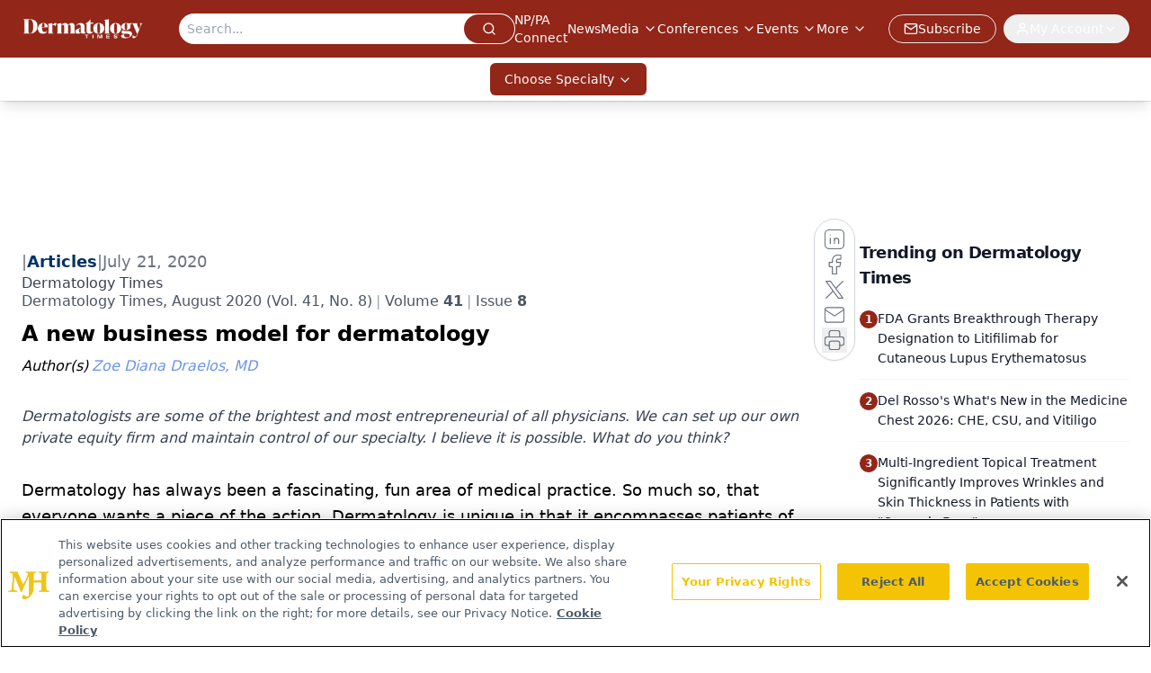

--- FILE ---
content_type: text/html; charset=utf-8
request_url: https://www.dermatologytimes.com/view/a-new-business-model-for-dermatology
body_size: 34290
content:
<!DOCTYPE html><html lang="en"> <head><link rel="prefetch" href="/logo.webp"><link rel="preconnect" href="https://www.googletagmanager.com"><link rel="preconnect" href="https://cdn.segment.com"><link rel="preconnect" href="https://www.lightboxcdn.com"><link rel="preconnect" href="https://cdn.cookielaw.org"><link rel="preconnect" href="https://pub.doubleverify.com"><link rel="preconnect" href="https://www.googletagservices.com"><link rel="dns-prefetch" href="https://cdn.jsdelivr.net"><link rel="preconnect" href="https://res.lassomarketing.io"><link rel="icon" href="/favicon.svg" type="image/svg+xml"><link rel="icon" href="/favicon.ico" sizes="any"><link rel="apple-touch-icon" href="/apple-touch-icon.png"><meta charset="UTF-8"><meta name="viewport" content="width=device-width, initial-scale=1.0"><title>A new business model for dermatology | Dermatology Times</title><link rel="canonical" href="https://www.dermatologytimes.com/view/a-new-business-model-for-dermatology"><meta name="description" content="Dermatologists are some of the brightest and most entrepreneurial of all physicians. We can set up our own private equity firm and maintain control of our specialty. I believe it is possible. What do you think?"><meta name="robots" content="index, follow"><meta property="og:title" content="A new business model for dermatology | Dermatology Times"><meta property="og:type" content="website"><meta property="og:image" content="https://cdn.sanity.io/images/0vv8moc6/dermatologytimes/e64784efc44c9bca394e9be49dfe4077ce17d7a0-300x188.jpg"><meta property="og:url" content="https://www.dermatologytimes.com/view/a-new-business-model-for-dermatology"><meta property="og:image:url" content="https://cdn.sanity.io/images/0vv8moc6/dermatologytimes/e64784efc44c9bca394e9be49dfe4077ce17d7a0-300x188.jpg"><meta property="og:image:width" content="1200"><meta property="og:image:height" content="630"><meta property="og:image:alt" content="A new business model for dermatology | Dermatology Times"><meta property="article:published_time" content="2026-01-30T06:54:03.638Z"><meta property="article:modified_time" content="2026-01-30T06:54:03.638Z"><meta property="article:author" content="Zoe Diana Draelos, MD"><meta name="twitter:site" content="@DermTimesNow"><meta name="twitter:title" content="A new business model for dermatology | Dermatology Times"><meta name="twitter:image" content="https://cdn.sanity.io/images/0vv8moc6/dermatologytimes/e64784efc44c9bca394e9be49dfe4077ce17d7a0-300x188.jpg"><meta name="twitter:image:alt" content="A new business model for dermatology | Dermatology Times"><meta name="twitter:description" content="Dermatologists are some of the brightest and most entrepreneurial of all physicians. We can set up our own private equity firm and maintain control of our specialty. I believe it is possible. What do you think?"><link rel="icon" href="/favicon.ico"><meta name="twitter:image" content="https://cdn.sanity.io/images/0vv8moc6/dermatologytimes/e64784efc44c9bca394e9be49dfe4077ce17d7a0-300x188.jpg"><meta name="twitter:title" content="A new business model for dermatology | Dermatology Times"><meta name="twitter:description" content="Dermatologists are some of the brightest and most entrepreneurial of all physicians. We can set up our own private equity firm and maintain control of our specialty. I believe it is possible. What do you think?"><script type="application/ld+json">{"@context":"https://schema.org","@type":"NewsArticle","headline":"A new business model for dermatology","datePublished":"2020-07-21T10:30:00.000Z","dateModified":"2020-07-24T20:57:51.000Z","inLanguage":"en-US","image":{"@type":"ImageObject","url":"https://cdn.sanity.io/images/0vv8moc6/dermatologytimes/e64784efc44c9bca394e9be49dfe4077ce17d7a0-300x188.jpg","caption":"A new business model for dermatology","alternateName":"A new business model for dermatology"},"thumbnail":{"@type":"ImageObject","url":"https://cdn.sanity.io/images/0vv8moc6/dermatologytimes/e64784efc44c9bca394e9be49dfe4077ce17d7a0-300x188.jpg","caption":"A new business model for dermatology","alternateName":"A new business model for dermatology"},"publisher":{"@type":"Organization","name":"Dermatology Times","logo":{"@type":"ImageObject","url":"https://www.dermatologytimes.com/logo.webp"}},"articleBody":"Dermatology has always been a fascinating, fun area of medical practice. So much so, that everyone wants a piece of the action. Dermatology is unique in that it encompasses patients of both sexes of all ages who are in need of medical, surgical and/or aesthetic services.\nIncome is derived from the government, private insurance and patient cash pay. No other field of medicine has such diversity in scope or income. These observations caught the attention of big business that spotted an opportunity to make some quick money through investment. Hence, the current expanding trend for purchase of established dermatology practices to undergo consolidation into large conglomerates controlled by private equity.\nWith a five-year horizon based not on patient care or the practice needs of physicians, the goal of this consolidation is to make money for big business at the expense of all else. The profits that are made for investors are the income the dermatologist generated and used to take home. This potentially leaves control of dermatology in the hands of businessmen who are keeping an eye on the bottom line and know little about the practice of medicine, except that it makes money.\nHowever, I believe the battle for control of dermatology is not yet over. There is still time to preserve the joy of independent private practice that has been the hallmark of my medical career, but the opportunity is rapidly disappearing. I would like to propose an alternative model for dermatology practice that I believe would preserve physician autonomy, income and job satisfaction.\nI think private equity has nicely provided a business model with demonstrated success that we should now adopt.\nA nonprofit corporation should be set up as the new business framework. The nonprofit status is important, as demonstrated by the business model used by Blue Cross Blue Shield insurance that has allowed them to become a dominant force in health insurance by becoming more profitable due to their tax-free status. Dermatologists throughout the United States would join their practices to regional groups, much like the current status of private equity groups to avoid FTC issues. These groups would be part of the nonprofit corporation, which would need to be structured carefully to avoid a monopoly. Board-certified U.S. licensed dermatologists would hold stock in the new corporation based on their practice value with additional stock purchase both possible and encouraged. Twenty percent of practice income would be shared and 80% would be based on productivity. This would provide for investment in areas where dermatology growth was necessary to generate additional financial returns that would be shared by all stockholders.\nAll of the best private equity ideas could be incorporated, but the difference is the dermatologists are the investors, not someone making money on the back of dermatologists. Further, young dermatologists, dermatologists in their mid-career, dermatologists at the end of their career, and retiring dermatologists all would benefit from job and economic satisfaction. It would be a private equity fund directed by and for dermatologists with a strong dedication to preservation of the specialty and philanthropy. In time, a research arm could be instituted where new technologies could be developed and patented by the dermatology private equity nonprofit and then introduced into practices that are members throughout the United States. Patents would be shared between the inventor dermatologist and the corporation.\nDermatologists are some of the brightest and most entrepreneurial of all physicians. We can do better than to sell the future of our specialty to businessmen investors. We can be businessmen investors! We can set up our own private equity firm and maintain control of our specialty. I believe it is possible. What do you think?","description":"Dermatologists are some of the brightest and most entrepreneurial of all physicians. We can set up our own private equity firm and maintain control of our specialty. I believe it is possible. What do you think?","author":[{"@type":"Person","name":"Zoe Diana Draelos, MD","url":"https://www.dermatologytimes.com/authors/zoe-diana-draelos-md"}]}</script><script type="application/ld+json">{"@context":"https://schema.org","@type":"Organization","contactPoint":{"@type":"ContactPoint","availableLanguage":["English"]},"name":"Dermatology Times - Dermatology News and Clinical Insights","alternateName":"Dermatology Times and Multimedia Medical, LLC","description":"Dermatology Times connects dermatology professionals with key skin disorder coverage, therapeutic strategies, clinical trial updates, and expert insights.","email":"DTEditor@mmhgroup","telephone":"609-716-7777","sameAs":["https://twitter.com/dermtimesnow","https://www.facebook.com/DermatologyTimes","https://www.linkedin.com/company/dermatology-times/"],"address":{"@type":"PostalAddress","streetAddress":"259 Prospect Plains Rd, Bldg H","addressLocality":"Monroe","addressRegion":"New Jersey","postalCode":"08831","addressCountry":"United States of America"},"foundingDate":"1998-01-31","founder":{"@type":"Person","name":"MJH Life Sciences"},"employees":[{"@type":"Person","name":"Heidi Duerr"},{"@type":"Person","name":"Kaitlyn Bader"},{"@type":"Person","name":"Maddi Hebebrand"}]}</script><script async src="https://cdn.jsdelivr.net/npm/@segment/analytics-consent-wrapper-onetrust@latest/dist/umd/analytics-onetrust.umd.js"></script>
 <script>
  window.dataLayer = window.dataLayer || [];
  function gtag(){dataLayer.push(arguments);}
  gtag('set' , 'developer_id.dYWJhMj', true);
  gtag('consent', 'default', {
      ad_storage: 'denied',
      analytics_storage: 'denied',
      functionality_storage: 'denied',
      personalization_storage: 'denied',
      security_storage: 'granted',
      ad_user_data: 'denied',
      ad_personalization: 'denied',
      region: [
        'AT',
        'BE',
        'BG',
        'HR',
        'CY',
        'CZ',
        'DK',
        'EE',
        'FI',
        'FR',
        'DE',
        'EL',
        'HU',
        'IE',
        'IT',
        'LV',
        'LT',
        'LU',
        'MT',
        'NL',
        'PL',
        'PT',
        'RO',
        'SK',
        'SI',
        'ES',
        'SE',
        'GB',
        'US-CA',
      ],
    });
    gtag('consent', 'default', {
      ad_storage: 'granted',
      analytics_storage: 'granted',
      functionality_storage: 'granted',
      personalization_storage: 'granted',
      security_storage: 'granted',
      ad_user_data: 'granted',
      ad_personalization: 'granted',
    });
    </script>
    <script src="https://cdn.cookielaw.org/scripttemplates/otSDKStub.js" type="text/javascript" charset="UTF-8" data-domain-script="0196a087-3395-7cd1-863b-c1dd3b69be21"></script>
    <script type="text/javascript">function OptanonWrapper() {}</script>
    <script async type="text/plain" class="optanon-category-C0001" src="https://www.lightboxcdn.com/static/lightbox_mjh.js"></script>
  <script async type="text/plain" class="optanon-category-C0004" src="https://res.lassomarketing.io/scripts/lasso-imp-id-min.js"></script> 
   <script async type="text/javascript">
      !function(){var analytics=window.analytics=window.analytics||[];if(!analytics.initialize)if(analytics.invoked)window.console&&console.error&&console.error("Segment snippet included twice.");else{analytics.invoked=!0;analytics.methods=["trackSubmit","trackClick","trackLink","trackForm","pageview","identify","reset","group","track","ready","alias","debug","page","once","off","on","addSourceMiddleware","addIntegrationMiddleware","setAnonymousId","addDestinationMiddleware"];analytics.factory=function(e){return function(){var t=Array.prototype.slice.call(arguments);t.unshift(e);analytics.push(t);return analytics}};for(var e=0;e<analytics.methods.length;e++){var key=analytics.methods[e];analytics[key]=analytics.factory(key)}analytics.load=function(key,e){var t=document.createElement("script");t.type="text/javascript";t.async=!0;t.src="https://cdn.segment.com/analytics.js/v1/" + key + "/analytics.min.js";var n=document.getElementsByTagName("script")[0];n.parentNode.insertBefore(t,n);analytics._loadOptions=e};analytics.SNIPPET_VERSION="4.13.1";
      //check lasso , if lassoImpID doesnt exist try again in 1.25 seconds
      function checkLasso() {
        if (typeof lassoImpID !== 'undefined') {
          window.LassoImpressionID = lassoImpID();
          withOneTrust(analytics).load('BBbKMoOjmhsxPnbd2nO6osz3zq67DzuN');
          analytics.page({
            'LassoImpressionID': window.LassoImpressionID
          });
        } else {
          setTimeout(checkLasso, 1000);
        }
      }
          checkLasso();
            }}();
    </script><script class="optanon-category-C0001" type="text/plain" async src="https://one.dermatologytimes.com/tagmanager/scripts/one.js"></script><script async type="text/javascript" src="https://one.dermatologytimes.com/tagmanager/scripts/one.js"></script><script type="text/javascript" src="https://www.googletagservices.com/tag/js/gpt.js"></script><script async src="https://pub.doubleverify.com/dvtag/20083417/DV1815449/pub.js"></script><script type="text/javascript">
            window.onDvtagReady = function (callback, timeout = 750) { 
            window.dvtag = window.dvtag || {} 
            dvtag.cmd = dvtag.cmd || [] 
            const opt = { callback, timeout, timestamp: new Date().getTime() } 
            dvtag.cmd.push(function () { dvtag.queueAdRequest(opt) }) 
            setTimeout(function () { 
            const cb = opt.callback 
            opt.callback = null 
            if (cb) cb() 
            }, timeout) 
            } 
     </script><script>(function(){const gtmID = "KQM4CJ8";

        (function (w, d, s, l, i) {
          w[l] = w[l] || [];
          w[l].push({ 'gtm.start': new Date().getTime(), event: 'gtm.js' });
          var f = d.getElementsByTagName(s)[0],
            j = d.createElement(s),
            dl = l != 'dataLayer' ? '&l=' + l : '';
          j.async = true;
          j.src = 'https://www.googletagmanager.com/gtm.js?id=' + i + dl;
          f.parentNode.insertBefore(j, f);
        })(window, document, 'script', 'dataLayer', 'GTM-' + gtmID);
      })();</script><!-- <ClientRouter  /> --><link rel="stylesheet" href="/_astro/_slug_.CUFnwaSg.css">
<style>:root{--primary-color: 7 71.8% 33.3%;--primary-color-dark: 7 71.8% 23.3%;--secondary-color: 210 2.3% 65.5%;--header-primary-color: 7 71.8% 33.3%;--header-primary-foreground: 0 0% 100%;--header-secondary-color: 0 0% 100%;--header-secondary-foreground: 0 0% 0%;--header-specialty-color: 7 71.8% 33.3%;--header-specialty-foreground: 0 0% 100%;--header-link-color: 0 0% 100%;--header-link-foreground: 0 0% 0%;--footer-primary-color: 7 71.8% 33.3%;--footer-primary-foreground: 0 0% 100%;--footer-secondary-color: 0 0% 60%;--footer-secondary-foreground: 0 0% 0%;--accent-color: 45 100% 50%;--warning-color: 6 80% 57%;--success-color: 126 43% 50%;--border-color: 220 13% 91%;--background-color: 0 0% 100%;--text-default-color: 215 27.9% 16.9%;--text-light-color: 220 8.9% 46.1%;--text-dark-color: 0 0% 0%;--link-color: 220 77% 67%;--link-hover-color: 220 77% 35%}.brightcove .video-js{float:none;width:100%;height:400px;padding-bottom:56.25%}@media screen and (max-width: 768px){.brightcove .video-js{height:400px}}@media screen and (max-width: 540px){.brightcove .video-js{height:300px}}
.embla{overflow:hidden;height:100%;width:100%}.embla__container{display:flex;flex-direction:column;height:90%;padding:0 0 2%}.vjs-text-track-cue{font-size:1.5rem!important}.embla__slide{flex:0 0 100%;min-width:0;height:100%;display:flex;align-items:center;justify-content:center;margin:0 0 calc(15% / 9);opacity:.3;transform:scale(.95);transition:opacity .3s ease,transform .3s ease}.embla__slide.is-snapped{opacity:1;transform:scale(1);z-index:2}.embla__slide.is-in-view:not(.is-snapped){opacity:.6;transform:scale(.97)}.embla__slide:not(.is-snapped) .shorts-video-container:after{content:"";position:absolute;inset:0;background:linear-gradient(to bottom,#0000001a,#0000004d,#0000001a);pointer-events:none;z-index:1}.embla.is-wheel-scrolling{cursor:grabbing}.embla.is-wheel-scrolling .embla__slide{pointer-events:none}.shorts-item{height:100%;position:relative;display:flex;flex-direction:column;align-items:center;justify-content:center;padding:0}.shorts-video-container{position:relative;width:100%;height:100%;max-height:min(90vh,calc(100vw * 16 / 9));margin:0 auto;border-radius:12px}@supports (aspect-ratio: 9 / 16){.shorts-video-container{aspect-ratio:9 / 16;width:auto;height:100%}}@supports not (aspect-ratio: 9 / 16){.shorts-video-container{width:56.25vh;height:100%}}.shorts-video-wrapper{position:relative;width:100%;height:100%}.bg-shorts-container .video-js{width:100%!important;height:100%!important;-o-object-fit:cover;object-fit:cover;position:absolute;top:0;left:0}.bg-shorts-container .video-js video{width:100%!important;height:100%!important;-o-object-fit:cover;object-fit:cover;position:absolute;top:0;left:0}.bg-shorts-container{width:100%;height:100%;position:relative}@media (max-width: 768px){.shorts-video-container{max-width:90vw}@supports (aspect-ratio: 9 / 16){.shorts-video-container{height:100%;max-height:75vh}}}.shorts-navigation-btn{transition:all .2s ease-in-out}.shorts-navigation-btn:hover{transform:scale(1.1);background-color:#ffffff4d}.shorts-navigation-btn:active{transform:scale(.95)}@keyframes pulse{0%,to{opacity:1}50%{opacity:.5}}.loading-pulse{animation:pulse 2s cubic-bezier(.4,0,.6,1) infinite}.shorts-overlay{background:linear-gradient(to top,rgba(0,0,0,.8) 0%,rgba(0,0,0,.4) 50%,transparent 100%)}.shorts-navigation,.shorts-navigation button{z-index:9999!important;pointer-events:auto}@media (max-width: 768px){.shorts-navigation{right:8px}.shorts-navigation button{width:32px;height:32px}}
</style>
<link rel="stylesheet" href="/_astro/_slug_.DquC58Zs.css"><script type="module" src="/_astro/page.V2R8AmkL.js"></script></head> <body> <style>astro-island,astro-slot,astro-static-slot{display:contents}</style><script>(()=>{var e=async t=>{await(await t())()};(self.Astro||(self.Astro={})).load=e;window.dispatchEvent(new Event("astro:load"));})();</script><script>(()=>{var A=Object.defineProperty;var g=(i,o,a)=>o in i?A(i,o,{enumerable:!0,configurable:!0,writable:!0,value:a}):i[o]=a;var d=(i,o,a)=>g(i,typeof o!="symbol"?o+"":o,a);{let i={0:t=>m(t),1:t=>a(t),2:t=>new RegExp(t),3:t=>new Date(t),4:t=>new Map(a(t)),5:t=>new Set(a(t)),6:t=>BigInt(t),7:t=>new URL(t),8:t=>new Uint8Array(t),9:t=>new Uint16Array(t),10:t=>new Uint32Array(t),11:t=>1/0*t},o=t=>{let[l,e]=t;return l in i?i[l](e):void 0},a=t=>t.map(o),m=t=>typeof t!="object"||t===null?t:Object.fromEntries(Object.entries(t).map(([l,e])=>[l,o(e)]));class y extends HTMLElement{constructor(){super(...arguments);d(this,"Component");d(this,"hydrator");d(this,"hydrate",async()=>{var b;if(!this.hydrator||!this.isConnected)return;let e=(b=this.parentElement)==null?void 0:b.closest("astro-island[ssr]");if(e){e.addEventListener("astro:hydrate",this.hydrate,{once:!0});return}let c=this.querySelectorAll("astro-slot"),n={},h=this.querySelectorAll("template[data-astro-template]");for(let r of h){let s=r.closest(this.tagName);s!=null&&s.isSameNode(this)&&(n[r.getAttribute("data-astro-template")||"default"]=r.innerHTML,r.remove())}for(let r of c){let s=r.closest(this.tagName);s!=null&&s.isSameNode(this)&&(n[r.getAttribute("name")||"default"]=r.innerHTML)}let p;try{p=this.hasAttribute("props")?m(JSON.parse(this.getAttribute("props"))):{}}catch(r){let s=this.getAttribute("component-url")||"<unknown>",v=this.getAttribute("component-export");throw v&&(s+=` (export ${v})`),console.error(`[hydrate] Error parsing props for component ${s}`,this.getAttribute("props"),r),r}let u;await this.hydrator(this)(this.Component,p,n,{client:this.getAttribute("client")}),this.removeAttribute("ssr"),this.dispatchEvent(new CustomEvent("astro:hydrate"))});d(this,"unmount",()=>{this.isConnected||this.dispatchEvent(new CustomEvent("astro:unmount"))})}disconnectedCallback(){document.removeEventListener("astro:after-swap",this.unmount),document.addEventListener("astro:after-swap",this.unmount,{once:!0})}connectedCallback(){if(!this.hasAttribute("await-children")||document.readyState==="interactive"||document.readyState==="complete")this.childrenConnectedCallback();else{let e=()=>{document.removeEventListener("DOMContentLoaded",e),c.disconnect(),this.childrenConnectedCallback()},c=new MutationObserver(()=>{var n;((n=this.lastChild)==null?void 0:n.nodeType)===Node.COMMENT_NODE&&this.lastChild.nodeValue==="astro:end"&&(this.lastChild.remove(),e())});c.observe(this,{childList:!0}),document.addEventListener("DOMContentLoaded",e)}}async childrenConnectedCallback(){let e=this.getAttribute("before-hydration-url");e&&await import(e),this.start()}async start(){let e=JSON.parse(this.getAttribute("opts")),c=this.getAttribute("client");if(Astro[c]===void 0){window.addEventListener(`astro:${c}`,()=>this.start(),{once:!0});return}try{await Astro[c](async()=>{let n=this.getAttribute("renderer-url"),[h,{default:p}]=await Promise.all([import(this.getAttribute("component-url")),n?import(n):()=>()=>{}]),u=this.getAttribute("component-export")||"default";if(!u.includes("."))this.Component=h[u];else{this.Component=h;for(let f of u.split("."))this.Component=this.Component[f]}return this.hydrator=p,this.hydrate},e,this)}catch(n){console.error(`[astro-island] Error hydrating ${this.getAttribute("component-url")}`,n)}}attributeChangedCallback(){this.hydrate()}}d(y,"observedAttributes",["props"]),customElements.get("astro-island")||customElements.define("astro-island",y)}})();</script><astro-island uid="Z9slMW" prefix="r10" component-url="/_astro/atoms.SAMesm8K.js" component-export="SanityClient" renderer-url="/_astro/client.4AZqD4Tw.js" props="{&quot;config&quot;:[0,{&quot;dataset&quot;:[0,&quot;dermatologytimes&quot;],&quot;projectId&quot;:[0,&quot;0vv8moc6&quot;],&quot;useCdn&quot;:[0,true],&quot;token&quot;:[0,&quot;skIjFEmlzBmyZpjK8Zc1FQwpwi0Bv3wVI0WhSPJfe5wEiXkmkb3Rq7h5T1WLyvXaJAhM7sOBa2vXBRGxShTPYsvCpTSYuIFBEZnhapLqKMkXyRyxCYjZQYbPv4Zbdn7UMjfKcTbCwat1s1GKaDhqbiwIffPYLGtrK4hT6V3Xq32NfzOzScjn&quot;]}]}" ssr client="load" opts="{&quot;name&quot;:&quot;SanityClient&quot;,&quot;value&quot;:true}"></astro-island> <astro-island uid="1cNhe" prefix="r11" component-url="/_astro/react.hrQvyCJB.js" component-export="AuthInit" renderer-url="/_astro/client.4AZqD4Tw.js" props="{&quot;config&quot;:[0,{&quot;region&quot;:[0,&quot;us-east-1&quot;],&quot;userPoolId&quot;:[0,&quot;us-east-1_qvUR8zszr&quot;],&quot;userPoolClientId&quot;:[0,&quot;5t4e4nq2rtaq6162t16tatj6rb&quot;],&quot;oauthDomain&quot;:[0,&quot;auth.mjhlifesciences.com&quot;],&quot;redirectSignIn&quot;:[1,[[0,&quot;https://www.dermatologytimes.com/auth/callback&quot;]]],&quot;redirectSignOut&quot;:[1,[[0,&quot;https://www.dermatologytimes.com&quot;]]]}]}" ssr client="load" opts="{&quot;name&quot;:&quot;AuthInit&quot;,&quot;value&quot;:true}"></astro-island> <!-- <VisualEditing enabled={visualEditingEnabled} zIndex={1000} /> --> <script>(()=>{var e=async t=>{await(await t())()};(self.Astro||(self.Astro={})).only=e;window.dispatchEvent(new Event("astro:only"));})();</script><astro-island uid="25qxi0" component-url="/_astro/index.wpVRr_Ld.js" component-export="default" renderer-url="/_astro/client.4AZqD4Tw.js" props="{&quot;settings&quot;:[0,{&quot;siteConfig&quot;:[0,{&quot;sanityClientConfig&quot;:[0,{&quot;dataset&quot;:[0,&quot;dermatologytimes&quot;],&quot;projectId&quot;:[0,&quot;0vv8moc6&quot;],&quot;useCdn&quot;:[0,true],&quot;token&quot;:[0,&quot;skIjFEmlzBmyZpjK8Zc1FQwpwi0Bv3wVI0WhSPJfe5wEiXkmkb3Rq7h5T1WLyvXaJAhM7sOBa2vXBRGxShTPYsvCpTSYuIFBEZnhapLqKMkXyRyxCYjZQYbPv4Zbdn7UMjfKcTbCwat1s1GKaDhqbiwIffPYLGtrK4hT6V3Xq32NfzOzScjn&quot;]}],&quot;gtmID&quot;:[0,&quot;KQM4CJ8&quot;],&quot;title&quot;:[0,&quot;Dermatology Times&quot;],&quot;liveDomain&quot;:[0,&quot;www.dermatologytimes.com&quot;],&quot;logo&quot;:[0,&quot;/logo.webp&quot;],&quot;white_logo&quot;:[0,&quot;/logo.webp&quot;],&quot;megaMenuTaxName&quot;:[0,&quot;clinical&quot;],&quot;twitter&quot;:[0,&quot;@DermTimesNow&quot;],&quot;onejs&quot;:[0,&quot;https://one.dermatologytimes.com/tagmanager/scripts/one.js&quot;],&quot;sharingImageUrl&quot;:[0,&quot;https://dermatologytimes.com//DERMTIMES.LOGO.png&quot;],&quot;oneTrustId&quot;:[0,&quot;0196a087-3395-7cd1-863b-c1dd3b69be21&quot;],&quot;subscribe&quot;:[0,{&quot;href&quot;:[0,&quot;/newsletter&quot;],&quot;text&quot;:[0,&quot;Like what you’re reading? Subscribe to Dermatology Times for weekly updates on therapies, innovations, and real-world practice tips.&quot;]}],&quot;subFooterLinks&quot;:[1,[[0,{&quot;url&quot;:[0,&quot;/&quot;],&quot;title&quot;:[0,&quot;Home&quot;]}],[0,{&quot;url&quot;:[0,&quot;/about&quot;],&quot;title&quot;:[0,&quot;About Us&quot;]}],[0,{&quot;url&quot;:[0,&quot;/news&quot;],&quot;title&quot;:[0,&quot;News&quot;]}],[0,{&quot;url&quot;:[0,&quot;/contact-us&quot;],&quot;title&quot;:[0,&quot;Contact Us&quot;]}]]]}],&quot;styleConfig&quot;:[0,{&quot;navigation&quot;:[0,5],&quot;footer&quot;:[0,1],&quot;featureDeck&quot;:[0,1],&quot;featureSlider&quot;:[0,1],&quot;mainNavigationItems&quot;:[0,5]}],&quot;adConfig&quot;:[0,{&quot;networkID&quot;:[0,&quot;4688&quot;],&quot;adUnit&quot;:[0,&quot;dermatologytimes&quot;]}],&quot;pageConfig&quot;:[0,{&quot;publicationName&quot;:[0,&quot;Dermatology Times&quot;],&quot;publicationUrl&quot;:[0,&quot;journals&quot;],&quot;authorUrl&quot;:[0,&quot;authors&quot;],&quot;cmeUrl&quot;:[0,&quot;continuing-medical-education&quot;]}],&quot;sanityConfig&quot;:[0,{&quot;taxonomy&quot;:[0,{&quot;news&quot;:[0,&quot;dt_taxonomy_19_news&quot;],&quot;conference&quot;:[0,&quot;62d91931-5a7e-4995-a89a-70c7e84e0bf7&quot;],&quot;clinical&quot;:[0,&quot;dt_taxonomy_53201_clinical&quot;]}],&quot;docGroup&quot;:[0,{&quot;conference&quot;:[0,&quot;dt_documentGroup_53200_conference&quot;]}],&quot;contentCategory&quot;:[0,{&quot;articles&quot;:[0,&quot;8bdaa7fc-960a-4b57-b076-75fdce3741bb&quot;],&quot;videos&quot;:[0,&quot;42000fd0-0d05-4832-9f2c-62c21079b76c&quot;],&quot;podcasts&quot;:[0,&quot;93d57b69-2d72-45fe-8b8a-d18e7e7e5f20&quot;]}]}],&quot;gateEnabled&quot;:[0,&quot;modal&quot;],&quot;customPageTypes&quot;:[1,[[0,&quot;Multi-Level Taxonomy&quot;]]],&quot;sMaxAge&quot;:[0,300],&quot;staleWhileRevalidate&quot;:[0,329],&quot;allowedDomains&quot;:[1,[[0,&quot;ce.dvm360.com&quot;],[0,&quot;www.pharmacytimes.org&quot;],[0,&quot;www.gotoper.com&quot;]]]}],&quot;targeting&quot;:[0,{&quot;content_placement&quot;:[1,[[0,&quot;news&quot;]]],&quot;document_url&quot;:[1,[[0,&quot;a-new-business-model-for-dermatology&quot;]]],&quot;document_group&quot;:[1,[]],&quot;content_group&quot;:[1,[]],&quot;rootDocumentGroup&quot;:[1,[]],&quot;issue_url&quot;:[1,[[0,&quot;dermatology-times,-august-2020-(vol.-41,-no.-8)&quot;]]],&quot;publication_url&quot;:[1,[[0,&quot;dermatology-times&quot;]]],&quot;tags&quot;:[1,[]],&quot;hostname&quot;:[0,&quot;www.dermatologytimes.com&quot;],&quot;adLayer&quot;:[0,{&quot;adSlotSelection&quot;:[1,[]]}]}],&quot;gateData&quot;:[0,{}]}" ssr client="only" opts="{&quot;name&quot;:&quot;ADWelcome&quot;,&quot;value&quot;:true}"></astro-island> <astro-island uid="2bBHpm" prefix="r37" component-url="/_astro/ADFloatingFooter.mykvOlqC.js" component-export="default" renderer-url="/_astro/client.4AZqD4Tw.js" props="{&quot;networkID&quot;:[0,&quot;4688&quot;],&quot;adUnit&quot;:[0,&quot;dermatologytimes&quot;],&quot;targeting&quot;:[0,{&quot;content_placement&quot;:[1,[[0,&quot;news&quot;]]],&quot;document_url&quot;:[1,[[0,&quot;a-new-business-model-for-dermatology&quot;]]],&quot;document_group&quot;:[1,[]],&quot;content_group&quot;:[1,[]],&quot;rootDocumentGroup&quot;:[1,[]],&quot;issue_url&quot;:[1,[[0,&quot;dermatology-times,-august-2020-(vol.-41,-no.-8)&quot;]]],&quot;publication_url&quot;:[1,[[0,&quot;dermatology-times&quot;]]],&quot;tags&quot;:[1,[]],&quot;hostname&quot;:[0,&quot;www.dermatologytimes.com&quot;],&quot;adLayer&quot;:[0,{&quot;adSlotSelection&quot;:[1,[]]}]}]}" ssr client="load" opts="{&quot;name&quot;:&quot;ADFloatingFooter&quot;,&quot;value&quot;:true}"></astro-island>      <astro-island uid="ZtvEVT" prefix="r38" component-url="/_astro/ui.C4uj5cf_.js" component-export="N5" renderer-url="/_astro/client.4AZqD4Tw.js" props="{&quot;data&quot;:[0,{&quot;logoImage&quot;:[0,&quot;/logo.webp&quot;],&quot;mainLinks&quot;:[1,[[0,{&quot;_createdAt&quot;:[0,&quot;2026-01-22T15:46:22Z&quot;],&quot;_id&quot;:[0,&quot;15ee4d20-b1ed-4567-a32e-c8f4443d2a43&quot;],&quot;_rev&quot;:[0,&quot;pBUzED97IW9yRFYgn6M9us&quot;],&quot;_system&quot;:[0,{&quot;base&quot;:[0,{&quot;id&quot;:[0,&quot;15ee4d20-b1ed-4567-a32e-c8f4443d2a43&quot;],&quot;rev&quot;:[0,&quot;pBUzED97IW9yRFYgn63QZp&quot;]}]}],&quot;_type&quot;:[0,&quot;mainNavigation&quot;],&quot;_updatedAt&quot;:[0,&quot;2026-01-22T17:28:49Z&quot;],&quot;is_active&quot;:[0,true],&quot;name&quot;:[0,&quot;NP/PA Connect&quot;],&quot;navParent&quot;:[0,null],&quot;sortOrder&quot;:[0,1],&quot;subQuery&quot;:[1,[]],&quot;url&quot;:[0,&quot;/np-pa&quot;]}],[0,{&quot;_createdAt&quot;:[0,&quot;2020-02-19T08:34:18Z&quot;],&quot;_id&quot;:[0,&quot;937e30d1-c494-4e7b-b2da-4b7ee0d703b2&quot;],&quot;_rev&quot;:[0,&quot;IlP9l41tH9jB20SbSq4moh&quot;],&quot;_type&quot;:[0,&quot;mainNavigation&quot;],&quot;_updatedAt&quot;:[0,&quot;2020-04-03T12:45:14Z&quot;],&quot;is_active&quot;:[0,true],&quot;name&quot;:[0,&quot;News&quot;],&quot;navParent&quot;:[0,null],&quot;sortOrder&quot;:[0,1],&quot;subQuery&quot;:[1,[]],&quot;url&quot;:[0,&quot;/news&quot;]}],[0,{&quot;_createdAt&quot;:[0,&quot;2020-02-19T09:43:49Z&quot;],&quot;_id&quot;:[0,&quot;cf087d31-d358-45d6-b813-d93aa572fde6&quot;],&quot;_rev&quot;:[0,&quot;IlP9l41tH9jB20SbSq4moh&quot;],&quot;_type&quot;:[0,&quot;mainNavigation&quot;],&quot;_updatedAt&quot;:[0,&quot;2020-04-03T12:45:11Z&quot;],&quot;is_active&quot;:[0,true],&quot;name&quot;:[0,&quot;Media&quot;],&quot;navParent&quot;:[0,null],&quot;sortOrder&quot;:[0,2],&quot;subQuery&quot;:[1,[[0,{&quot;_createdAt&quot;:[0,&quot;2024-03-26T13:04:07Z&quot;],&quot;_id&quot;:[0,&quot;96b1d529-54f9-4795-be8c-d33e9d36cdec&quot;],&quot;_rev&quot;:[0,&quot;axEdta4kzsrcdbvqPSSPpN&quot;],&quot;_type&quot;:[0,&quot;mainNavigation&quot;],&quot;_updatedAt&quot;:[0,&quot;2024-03-26T13:04:24Z&quot;],&quot;children&quot;:[1,[]],&quot;is_active&quot;:[0,true],&quot;name&quot;:[0,&quot;Around the Practice&quot;],&quot;navParent&quot;:[0,{&quot;_ref&quot;:[0,&quot;cf087d31-d358-45d6-b813-d93aa572fde6&quot;],&quot;_type&quot;:[0,&quot;reference&quot;]}],&quot;url&quot;:[0,&quot;/around-the-practice&quot;]}],[0,{&quot;_createdAt&quot;:[0,&quot;2022-08-22T18:26:59Z&quot;],&quot;_id&quot;:[0,&quot;151e93d8-2a46-499b-aa81-124eccf7c738&quot;],&quot;_rev&quot;:[0,&quot;RFyUOuWKZyxbLG4Fo3r8Hx&quot;],&quot;_type&quot;:[0,&quot;mainNavigation&quot;],&quot;_updatedAt&quot;:[0,&quot;2022-12-22T19:25:25Z&quot;],&quot;children&quot;:[1,[]],&quot;is_active&quot;:[0,true],&quot;name&quot;:[0,&quot;Between The Lines&quot;],&quot;navParent&quot;:[0,{&quot;_ref&quot;:[0,&quot;cf087d31-d358-45d6-b813-d93aa572fde6&quot;],&quot;_type&quot;:[0,&quot;reference&quot;]}],&quot;url&quot;:[0,&quot;/between-the-lines&quot;]}],[0,{&quot;_createdAt&quot;:[0,&quot;2022-11-08T16:55:17Z&quot;],&quot;_id&quot;:[0,&quot;3546d1a2-afb5-4f2e-8f41-4a89d71d8107&quot;],&quot;_rev&quot;:[0,&quot;oZSy5MS0WMrmKPzPyVvVJp&quot;],&quot;_type&quot;:[0,&quot;mainNavigation&quot;],&quot;_updatedAt&quot;:[0,&quot;2024-01-24T19:41:45Z&quot;],&quot;children&quot;:[1,[]],&quot;is_active&quot;:[0,true],&quot;name&quot;:[0,&quot;Case-Based Peer Perspective&quot;],&quot;navParent&quot;:[0,{&quot;_ref&quot;:[0,&quot;cf087d31-d358-45d6-b813-d93aa572fde6&quot;],&quot;_type&quot;:[0,&quot;reference&quot;]}],&quot;url&quot;:[0,&quot;/case-based-peer-perspective&quot;]}],[0,{&quot;_createdAt&quot;:[0,&quot;2024-05-17T13:58:11Z&quot;],&quot;_id&quot;:[0,&quot;acfeb3e9-f72a-4468-b7c0-9554a49b6f28&quot;],&quot;_rev&quot;:[0,&quot;zvLX5T63XNTvBDM1oxPxe5&quot;],&quot;_type&quot;:[0,&quot;mainNavigation&quot;],&quot;_updatedAt&quot;:[0,&quot;2024-05-17T13:58:31Z&quot;],&quot;children&quot;:[1,[]],&quot;is_active&quot;:[0,true],&quot;name&quot;:[0,&quot;Clinical Case Collective&quot;],&quot;navParent&quot;:[0,{&quot;_ref&quot;:[0,&quot;cf087d31-d358-45d6-b813-d93aa572fde6&quot;],&quot;_type&quot;:[0,&quot;reference&quot;]}],&quot;url&quot;:[0,&quot;/clinical-case-collective&quot;]}],[0,{&quot;_createdAt&quot;:[0,&quot;2021-11-02T19:53:39Z&quot;],&quot;_id&quot;:[0,&quot;4a97b186-4f09-4da3-ac2b-0296fe7a16e2&quot;],&quot;_rev&quot;:[0,&quot;6Zg5vfNeSs28fOIfaCYZYr&quot;],&quot;_type&quot;:[0,&quot;mainNavigation&quot;],&quot;_updatedAt&quot;:[0,&quot;2023-07-13T20:22:25Z&quot;],&quot;children&quot;:[1,[]],&quot;is_active&quot;:[0,true],&quot;name&quot;:[0,&quot;DermView&quot;],&quot;navParent&quot;:[0,{&quot;_ref&quot;:[0,&quot;cf087d31-d358-45d6-b813-d93aa572fde6&quot;],&quot;_type&quot;:[0,&quot;reference&quot;]}],&quot;url&quot;:[0,&quot;/dermview&quot;]}],[0,{&quot;_createdAt&quot;:[0,&quot;2023-03-16T13:42:47Z&quot;],&quot;_id&quot;:[0,&quot;6c8e2c1b-4f2f-47b0-a7ff-5a4c1f9abfec&quot;],&quot;_rev&quot;:[0,&quot;VtAiY3Z23s9zV1g56EeKy1&quot;],&quot;_type&quot;:[0,&quot;mainNavigation&quot;],&quot;_updatedAt&quot;:[0,&quot;2023-03-16T13:54:42Z&quot;],&quot;children&quot;:[1,[]],&quot;is_active&quot;:[0,true],&quot;name&quot;:[0,&quot;Expert Perspectives&quot;],&quot;navParent&quot;:[0,{&quot;_ref&quot;:[0,&quot;cf087d31-d358-45d6-b813-d93aa572fde6&quot;],&quot;_type&quot;:[0,&quot;reference&quot;]}],&quot;url&quot;:[0,&quot;/expert-perspectives&quot;]}],[0,{&quot;_createdAt&quot;:[0,&quot;2023-09-27T14:20:54Z&quot;],&quot;_id&quot;:[0,&quot;236e582b-2997-4931-80dc-458a25b668d7&quot;],&quot;_rev&quot;:[0,&quot;3GCzP4KAGiT9xPjvSHYO7R&quot;],&quot;_type&quot;:[0,&quot;mainNavigation&quot;],&quot;_updatedAt&quot;:[0,&quot;2023-09-27T14:21:11Z&quot;],&quot;children&quot;:[1,[]],&quot;is_active&quot;:[0,true],&quot;name&quot;:[0,&quot;Fellows Face Off&quot;],&quot;navParent&quot;:[0,{&quot;_ref&quot;:[0,&quot;cf087d31-d358-45d6-b813-d93aa572fde6&quot;],&quot;_type&quot;:[0,&quot;reference&quot;]}],&quot;url&quot;:[0,&quot;/fellows-face-off?page=1&quot;]}],[0,{&quot;_createdAt&quot;:[0,&quot;2022-11-23T18:07:46Z&quot;],&quot;_id&quot;:[0,&quot;3c89862d-46ba-4939-ab19-9271081f7402&quot;],&quot;_rev&quot;:[0,&quot;91THnSIJzVdryUdcOUo4Eg&quot;],&quot;_type&quot;:[0,&quot;mainNavigation&quot;],&quot;_updatedAt&quot;:[0,&quot;2022-11-23T19:44:56Z&quot;],&quot;children&quot;:[1,[]],&quot;is_active&quot;:[0,true],&quot;name&quot;:[0,&quot;Frontline Forum&quot;],&quot;navParent&quot;:[0,{&quot;_ref&quot;:[0,&quot;cf087d31-d358-45d6-b813-d93aa572fde6&quot;],&quot;_type&quot;:[0,&quot;reference&quot;]}],&quot;url&quot;:[0,&quot;/frontline-forum&quot;]}],[0,{&quot;_createdAt&quot;:[0,&quot;2020-06-17T15:52:21Z&quot;],&quot;_id&quot;:[0,&quot;5c7cf61e-8107-4780-8d59-0d5c6f456da3&quot;],&quot;_rev&quot;:[0,&quot;I7r25Jbl84KutlgtfRlkXB&quot;],&quot;_type&quot;:[0,&quot;mainNavigation&quot;],&quot;_updatedAt&quot;:[0,&quot;2021-07-29T14:47:00Z&quot;],&quot;blank&quot;:[0,true],&quot;children&quot;:[1,[]],&quot;is_active&quot;:[0,true],&quot;name&quot;:[0,&quot;Medical World News&quot;],&quot;navParent&quot;:[0,{&quot;_ref&quot;:[0,&quot;cf087d31-d358-45d6-b813-d93aa572fde6&quot;],&quot;_type&quot;:[0,&quot;reference&quot;]}],&quot;url&quot;:[0,&quot;https://www.medicalworldnews.com/&quot;]}],[0,{&quot;_createdAt&quot;:[0,&quot;2023-07-13T18:07:28Z&quot;],&quot;_id&quot;:[0,&quot;9b943eb7-c6dd-4580-864c-adebadfe0bc9&quot;],&quot;_rev&quot;:[0,&quot;6Zg5vfNeSs28fOIfaB4209&quot;],&quot;_type&quot;:[0,&quot;mainNavigation&quot;],&quot;_updatedAt&quot;:[0,&quot;2023-07-13T18:07:46Z&quot;],&quot;children&quot;:[1,[]],&quot;is_active&quot;:[0,true],&quot;name&quot;:[0,&quot;Patient Perspectives&quot;],&quot;navParent&quot;:[0,{&quot;_ref&quot;:[0,&quot;cf087d31-d358-45d6-b813-d93aa572fde6&quot;],&quot;_type&quot;:[0,&quot;reference&quot;]}],&quot;url&quot;:[0,&quot;/patient-perspectives&quot;]}],[0,{&quot;_createdAt&quot;:[0,&quot;2020-02-19T09:45:25Z&quot;],&quot;_id&quot;:[0,&quot;3a625d92-c97e-4c46-ac6c-9c0f3cd7571f&quot;],&quot;_rev&quot;:[0,&quot;iRydRqwJIU5bEh9Zn5mvmr&quot;],&quot;_type&quot;:[0,&quot;mainNavigation&quot;],&quot;_updatedAt&quot;:[0,&quot;2020-06-11T06:09:39Z&quot;],&quot;children&quot;:[1,[]],&quot;is_active&quot;:[0,true],&quot;name&quot;:[0,&quot;Podcasts&quot;],&quot;navParent&quot;:[0,{&quot;_ref&quot;:[0,&quot;cf087d31-d358-45d6-b813-d93aa572fde6&quot;],&quot;_type&quot;:[0,&quot;reference&quot;]}],&quot;url&quot;:[0,&quot;/podcasts&quot;]}],[0,{&quot;_createdAt&quot;:[0,&quot;2022-03-10T20:39:27Z&quot;],&quot;_id&quot;:[0,&quot;ef0b3656-0c1e-4691-9afe-3113510da7fa&quot;],&quot;_rev&quot;:[0,&quot;dgKJx7pn5lbDNIPebHgHs3&quot;],&quot;_type&quot;:[0,&quot;mainNavigation&quot;],&quot;_updatedAt&quot;:[0,&quot;2022-03-18T19:06:35Z&quot;],&quot;children&quot;:[1,[]],&quot;is_active&quot;:[0,true],&quot;name&quot;:[0,&quot;Readout360&quot;],&quot;navParent&quot;:[0,{&quot;_ref&quot;:[0,&quot;cf087d31-d358-45d6-b813-d93aa572fde6&quot;],&quot;_type&quot;:[0,&quot;reference&quot;]}],&quot;url&quot;:[0,&quot;/readout360&quot;]}],[0,{&quot;_createdAt&quot;:[0,&quot;2022-09-15T18:11:25Z&quot;],&quot;_id&quot;:[0,&quot;26c03ffc-8e17-4b14-a6cf-dc977b240584&quot;],&quot;_rev&quot;:[0,&quot;QmHunn6bJLgSv6XxUCxFyH&quot;],&quot;_type&quot;:[0,&quot;mainNavigation&quot;],&quot;_updatedAt&quot;:[0,&quot;2022-09-15T18:11:25Z&quot;],&quot;children&quot;:[1,[]],&quot;is_active&quot;:[0,true],&quot;name&quot;:[0,&quot;Recognize and Refer&quot;],&quot;navParent&quot;:[0,{&quot;_ref&quot;:[0,&quot;cf087d31-d358-45d6-b813-d93aa572fde6&quot;],&quot;_type&quot;:[0,&quot;reference&quot;]}],&quot;url&quot;:[0,&quot;/recognize-and-refer&quot;]}]]]}],[0,{&quot;_createdAt&quot;:[0,&quot;2020-02-19T09:49:43Z&quot;],&quot;_id&quot;:[0,&quot;f324cfcd-c187-4ccf-afc6-0ef35fdfff03&quot;],&quot;_rev&quot;:[0,&quot;IlP9l41tH9jB20SbSq55GR&quot;],&quot;_type&quot;:[0,&quot;mainNavigation&quot;],&quot;_updatedAt&quot;:[0,&quot;2020-04-27T14:05:16Z&quot;],&quot;is_active&quot;:[0,true],&quot;name&quot;:[0,&quot;Conferences&quot;],&quot;navParent&quot;:[0,null],&quot;sortOrder&quot;:[0,3],&quot;subQuery&quot;:[1,[[0,{&quot;_createdAt&quot;:[0,&quot;2020-08-28T14:17:02Z&quot;],&quot;_id&quot;:[0,&quot;049c4577-07cc-4694-81ee-b0069f835d3c&quot;],&quot;_rev&quot;:[0,&quot;63pZKXXvnaPq2CKddaBBBd&quot;],&quot;_type&quot;:[0,&quot;mainNavigation&quot;],&quot;_updatedAt&quot;:[0,&quot;2020-08-28T14:17:09Z&quot;],&quot;children&quot;:[1,[]],&quot;is_active&quot;:[0,true],&quot;name&quot;:[0,&quot;Conference Coverage&quot;],&quot;navParent&quot;:[0,{&quot;_ref&quot;:[0,&quot;f324cfcd-c187-4ccf-afc6-0ef35fdfff03&quot;],&quot;_type&quot;:[0,&quot;reference&quot;]}],&quot;url&quot;:[0,&quot;/latest-conference&quot;]}],[0,{&quot;_createdAt&quot;:[0,&quot;2020-08-28T14:16:52Z&quot;],&quot;_id&quot;:[0,&quot;4f7abc21-73a3-4d43-836a-fd63f87d8687&quot;],&quot;_rev&quot;:[0,&quot;ONT2lf8N9bdGrYGX3I32I2&quot;],&quot;_type&quot;:[0,&quot;mainNavigation&quot;],&quot;_updatedAt&quot;:[0,&quot;2020-08-28T14:16:59Z&quot;],&quot;children&quot;:[1,[]],&quot;is_active&quot;:[0,true],&quot;name&quot;:[0,&quot;Conference Listing&quot;],&quot;navParent&quot;:[0,{&quot;_ref&quot;:[0,&quot;f324cfcd-c187-4ccf-afc6-0ef35fdfff03&quot;],&quot;_type&quot;:[0,&quot;reference&quot;]}],&quot;url&quot;:[0,&quot;/conference&quot;]}]]],&quot;url&quot;:[0,&quot;/conference&quot;]}],[0,{&quot;_createdAt&quot;:[0,&quot;2024-02-02T16:16:15Z&quot;],&quot;_id&quot;:[0,&quot;e2cd2c4f-8e17-4fe8-b6b7-cb0aca3601dd&quot;],&quot;_rev&quot;:[0,&quot;NqhzfTyfU10j20UpAnDUaS&quot;],&quot;_type&quot;:[0,&quot;mainNavigation&quot;],&quot;_updatedAt&quot;:[0,&quot;2024-02-09T17:33:07Z&quot;],&quot;is_active&quot;:[0,true],&quot;name&quot;:[0,&quot;Events&quot;],&quot;navParent&quot;:[0,null],&quot;sortOrder&quot;:[0,4],&quot;subQuery&quot;:[1,[[0,{&quot;_createdAt&quot;:[0,&quot;2024-02-02T16:17:12Z&quot;],&quot;_id&quot;:[0,&quot;353ae614-45c6-4dd4-9984-a683571b903b&quot;],&quot;_rev&quot;:[0,&quot;y4WuusSc84zH9G62GbkdLd&quot;],&quot;_type&quot;:[0,&quot;mainNavigation&quot;],&quot;_updatedAt&quot;:[0,&quot;2024-02-02T16:17:12Z&quot;],&quot;children&quot;:[1,[]],&quot;is_active&quot;:[0,true],&quot;name&quot;:[0,&quot;Case-Based Roundtable&quot;],&quot;navParent&quot;:[0,{&quot;_ref&quot;:[0,&quot;e2cd2c4f-8e17-4fe8-b6b7-cb0aca3601dd&quot;],&quot;_type&quot;:[0,&quot;reference&quot;]}],&quot;url&quot;:[0,&quot;/events&quot;]}]]]}],[0,{&quot;_createdAt&quot;:[0,&quot;2020-02-19T10:13:04Z&quot;],&quot;_id&quot;:[0,&quot;ed714fbc-04c3-466e-888c-f3712da15a68&quot;],&quot;_rev&quot;:[0,&quot;RZZqSnGlZqQBT7kA9VAkoq&quot;],&quot;_system&quot;:[0,{&quot;base&quot;:[0,{&quot;id&quot;:[0,&quot;ed714fbc-04c3-466e-888c-f3712da15a68&quot;],&quot;rev&quot;:[0,&quot;NqhzfTyfU10j20UpAnDVBx&quot;]}]}],&quot;_type&quot;:[0,&quot;mainNavigation&quot;],&quot;_updatedAt&quot;:[0,&quot;2025-09-22T17:55:46Z&quot;],&quot;is_active&quot;:[0,true],&quot;name&quot;:[0,&quot;Publication&quot;],&quot;navParent&quot;:[0,null],&quot;sortOrder&quot;:[0,5],&quot;subQuery&quot;:[1,[[0,{&quot;_createdAt&quot;:[0,&quot;2020-02-19T10:14:52Z&quot;],&quot;_id&quot;:[0,&quot;f64d1121-bc38-4b3f-8032-b90ce70782a7&quot;],&quot;_rev&quot;:[0,&quot;iRydRqwJIU5bEh9Zn5nP0x&quot;],&quot;_type&quot;:[0,&quot;mainNavigation&quot;],&quot;_updatedAt&quot;:[0,&quot;2020-06-11T06:11:55Z&quot;],&quot;children&quot;:[1,[]],&quot;is_active&quot;:[0,true],&quot;name&quot;:[0,&quot;Dermatology Times&quot;],&quot;navParent&quot;:[0,{&quot;_ref&quot;:[0,&quot;ed714fbc-04c3-466e-888c-f3712da15a68&quot;],&quot;_type&quot;:[0,&quot;reference&quot;]}],&quot;url&quot;:[0,&quot;/journals/dermatology-times&quot;]}]]],&quot;url&quot;:[0,&quot;/journals&quot;]}],[0,{&quot;_createdAt&quot;:[0,&quot;2021-01-20T13:28:39Z&quot;],&quot;_id&quot;:[0,&quot;8a5a14e7-47b6-4e1b-b614-25c15ea60c06&quot;],&quot;_rev&quot;:[0,&quot;NqhzfTyfU10j20UpAnDVhP&quot;],&quot;_type&quot;:[0,&quot;mainNavigation&quot;],&quot;_updatedAt&quot;:[0,&quot;2024-02-09T17:34:02Z&quot;],&quot;is_active&quot;:[0,true],&quot;name&quot;:[0,&quot;CME/CE&quot;],&quot;navParent&quot;:[0,null],&quot;sortOrder&quot;:[0,6],&quot;subQuery&quot;:[1,[]],&quot;url&quot;:[0,&quot;/continuing-medical-education&quot;]}],[0,{&quot;_createdAt&quot;:[0,&quot;2020-02-19T10:10:47Z&quot;],&quot;_id&quot;:[0,&quot;7ea2e584-94cb-4ca3-b2be-18e5b403196e&quot;],&quot;_rev&quot;:[0,&quot;NqhzfTyfU10j20UpAnDWAR&quot;],&quot;_type&quot;:[0,&quot;mainNavigation&quot;],&quot;_updatedAt&quot;:[0,&quot;2024-02-09T17:34:28Z&quot;],&quot;is_active&quot;:[0,true],&quot;name&quot;:[0,&quot;Resources&quot;],&quot;navParent&quot;:[0,null],&quot;sortOrder&quot;:[0,7],&quot;subQuery&quot;:[1,[[0,{&quot;_createdAt&quot;:[0,&quot;2023-08-22T14:46:58Z&quot;],&quot;_id&quot;:[0,&quot;8323ab2a-7f42-4d4b-84e6-f14bf95048e7&quot;],&quot;_rev&quot;:[0,&quot;RqwZM6owkhzZR1wn32Quzj&quot;],&quot;_type&quot;:[0,&quot;mainNavigation&quot;],&quot;_updatedAt&quot;:[0,&quot;2023-08-22T14:49:03Z&quot;],&quot;children&quot;:[1,[]],&quot;is_active&quot;:[0,true],&quot;name&quot;:[0,&quot;DermIQ&quot;],&quot;navParent&quot;:[0,{&quot;_ref&quot;:[0,&quot;7ea2e584-94cb-4ca3-b2be-18e5b403196e&quot;],&quot;_type&quot;:[0,&quot;reference&quot;]}],&quot;url&quot;:[0,&quot;/resources/derm-iq&quot;]}],[0,{&quot;_createdAt&quot;:[0,&quot;2020-12-02T17:36:43Z&quot;],&quot;_id&quot;:[0,&quot;f3fe858f-d314-45b9-9432-1473af35fda5&quot;],&quot;_rev&quot;:[0,&quot;kv47vbxDVlS4qhKkRMXi09&quot;],&quot;_type&quot;:[0,&quot;mainNavigation&quot;],&quot;_updatedAt&quot;:[0,&quot;2020-12-02T17:37:01Z&quot;],&quot;children&quot;:[1,[]],&quot;is_active&quot;:[0,true],&quot;name&quot;:[0,&quot;Interactive Tools&quot;],&quot;navParent&quot;:[0,{&quot;_ref&quot;:[0,&quot;7ea2e584-94cb-4ca3-b2be-18e5b403196e&quot;],&quot;_type&quot;:[0,&quot;reference&quot;]}],&quot;url&quot;:[0,&quot;/interactive-tools&quot;]}],[0,{&quot;_createdAt&quot;:[0,&quot;2020-06-29T15:09:21Z&quot;],&quot;_id&quot;:[0,&quot;0fe6c156-1b16-4db2-ab80-890df31295e4&quot;],&quot;_rev&quot;:[0,&quot;B0TtfBP1sd01DKMeN8l2Ys&quot;],&quot;_type&quot;:[0,&quot;mainNavigation&quot;],&quot;_updatedAt&quot;:[0,&quot;2020-07-23T13:25:36Z&quot;],&quot;blank&quot;:[0,true],&quot;children&quot;:[1,[]],&quot;is_active&quot;:[0,true],&quot;name&quot;:[0,&quot;Job Board&quot;],&quot;navParent&quot;:[0,{&quot;_ref&quot;:[0,&quot;7ea2e584-94cb-4ca3-b2be-18e5b403196e&quot;],&quot;_type&quot;:[0,&quot;reference&quot;]}],&quot;url&quot;:[0,&quot;http://jobs.modernmedicine.com/index.php?action=advanced_search&amp;page=search&amp;keywords=&amp;mult_industries%5B%5D=Dermatology&amp;country=&amp;zip_radius=&amp;zip=&amp;position_type=&amp;min_salary=&amp;max_salary=&amp;salary_type=&quot;]}],[0,{&quot;_createdAt&quot;:[0,&quot;2023-10-05T16:47:52Z&quot;],&quot;_id&quot;:[0,&quot;7d6d032b-f2a2-4cb2-af8e-b81c895d1e4f&quot;],&quot;_rev&quot;:[0,&quot;HPoeMEMsBATUwDCyZ3pNmN&quot;],&quot;_type&quot;:[0,&quot;mainNavigation&quot;],&quot;_updatedAt&quot;:[0,&quot;2024-02-29T16:39:41Z&quot;],&quot;children&quot;:[1,[]],&quot;is_active&quot;:[0,true],&quot;name&quot;:[0,&quot;Partner Perspectives&quot;],&quot;navParent&quot;:[0,{&quot;_ref&quot;:[0,&quot;7ea2e584-94cb-4ca3-b2be-18e5b403196e&quot;],&quot;_type&quot;:[0,&quot;reference&quot;]}],&quot;url&quot;:[0,&quot;/partner-perspectives&quot;]}],[0,{&quot;_createdAt&quot;:[0,&quot;2024-11-20T21:35:51Z&quot;],&quot;_id&quot;:[0,&quot;663d68ed-193f-40f8-9e96-1ae6ed332e2d&quot;],&quot;_rev&quot;:[0,&quot;an5vKljih8M6gPHPfiHo21&quot;],&quot;_type&quot;:[0,&quot;mainNavigation&quot;],&quot;_updatedAt&quot;:[0,&quot;2024-11-20T21:35:51Z&quot;],&quot;children&quot;:[1,[]],&quot;is_active&quot;:[0,true],&quot;name&quot;:[0,&quot;Perspectives in Dermatology&quot;],&quot;navParent&quot;:[0,{&quot;_ref&quot;:[0,&quot;7ea2e584-94cb-4ca3-b2be-18e5b403196e&quot;],&quot;_type&quot;:[0,&quot;reference&quot;]}],&quot;url&quot;:[0,&quot;/perspectives-in-dermatology&quot;]}],[0,{&quot;_createdAt&quot;:[0,&quot;2020-03-09T16:12:59Z&quot;],&quot;_id&quot;:[0,&quot;73b5e382-26da-4203-b440-29b564277abc&quot;],&quot;_rev&quot;:[0,&quot;iRydRqwJIU5bEh9Zn5mvmr&quot;],&quot;_type&quot;:[0,&quot;mainNavigation&quot;],&quot;_updatedAt&quot;:[0,&quot;2020-06-11T06:09:39Z&quot;],&quot;children&quot;:[1,[]],&quot;is_active&quot;:[0,true],&quot;name&quot;:[0,&quot;Polls&quot;],&quot;navParent&quot;:[0,{&quot;_ref&quot;:[0,&quot;7ea2e584-94cb-4ca3-b2be-18e5b403196e&quot;],&quot;_type&quot;:[0,&quot;reference&quot;]}],&quot;url&quot;:[0,&quot;/resources/polls&quot;]}],[0,{&quot;_createdAt&quot;:[0,&quot;2022-08-10T16:03:47Z&quot;],&quot;_id&quot;:[0,&quot;060db365-7db0-4fa5-b72c-8f7dfd5f6f93&quot;],&quot;_rev&quot;:[0,&quot;iUT3hwBwBcrxwrfGMxc7fX&quot;],&quot;_type&quot;:[0,&quot;mainNavigation&quot;],&quot;_updatedAt&quot;:[0,&quot;2022-08-10T16:30:47Z&quot;],&quot;children&quot;:[1,[]],&quot;is_active&quot;:[0,true],&quot;name&quot;:[0,&quot;Sponsored Content&quot;],&quot;navParent&quot;:[0,{&quot;_ref&quot;:[0,&quot;7ea2e584-94cb-4ca3-b2be-18e5b403196e&quot;],&quot;_type&quot;:[0,&quot;reference&quot;]}],&quot;url&quot;:[0,&quot;/news/sponsored-content&quot;]}],[0,{&quot;_createdAt&quot;:[0,&quot;2020-02-19T08:37:31Z&quot;],&quot;_id&quot;:[0,&quot;1fc488ad-866b-4316-aafe-1b01944bb013&quot;],&quot;_rev&quot;:[0,&quot;qJQvk9ajDkwwcat3D5FJ9L&quot;],&quot;_type&quot;:[0,&quot;mainNavigation&quot;],&quot;_updatedAt&quot;:[0,&quot;2022-08-10T16:03:24Z&quot;],&quot;children&quot;:[1,[]],&quot;is_active&quot;:[0,true],&quot;name&quot;:[0,&quot;Sponsored Resources&quot;],&quot;navParent&quot;:[0,{&quot;_ref&quot;:[0,&quot;7ea2e584-94cb-4ca3-b2be-18e5b403196e&quot;],&quot;_type&quot;:[0,&quot;reference&quot;]}],&quot;url&quot;:[0,&quot;/news/sponsored-resources&quot;]}],[0,{&quot;_createdAt&quot;:[0,&quot;2025-04-23T18:55:18Z&quot;],&quot;_id&quot;:[0,&quot;acdf0186-3172-44a9-9ed4-58a2cfaa1d2c&quot;],&quot;_rev&quot;:[0,&quot;Y5ffr4RpkJhB2Dd3BpEBYz&quot;],&quot;_type&quot;:[0,&quot;mainNavigation&quot;],&quot;_updatedAt&quot;:[0,&quot;2025-04-23T18:59:34Z&quot;],&quot;children&quot;:[1,[]],&quot;is_active&quot;:[0,true],&quot;name&quot;:[0,&quot;Spot Test&quot;],&quot;navParent&quot;:[0,{&quot;_ref&quot;:[0,&quot;7ea2e584-94cb-4ca3-b2be-18e5b403196e&quot;],&quot;_type&quot;:[0,&quot;reference&quot;]}],&quot;url&quot;:[0,&quot;/spot-test&quot;]}]]]}],[0,{&quot;_createdAt&quot;:[0,&quot;2021-03-17T13:52:23Z&quot;],&quot;_id&quot;:[0,&quot;ec1739e6-7cef-478c-b697-cf0f7d1dd683&quot;],&quot;_rev&quot;:[0,&quot;NqhzfTyfU10j20UpAnDWkj&quot;],&quot;_type&quot;:[0,&quot;mainNavigation&quot;],&quot;_updatedAt&quot;:[0,&quot;2024-02-09T17:35:01Z&quot;],&quot;blank&quot;:[0,true],&quot;is_active&quot;:[0,true],&quot;name&quot;:[0,&quot;Editorial Advisory Board&quot;],&quot;navParent&quot;:[0,null],&quot;sortOrder&quot;:[0,8],&quot;subQuery&quot;:[1,[]],&quot;url&quot;:[0,&quot;/editorial-advisory-board&quot;]}],[0,{&quot;_createdAt&quot;:[0,&quot;2021-10-07T14:46:13Z&quot;],&quot;_id&quot;:[0,&quot;2710987d-b4e1-464d-ac25-22a14d7a224b&quot;],&quot;_rev&quot;:[0,&quot;HPoeMEMsBATUwDCyZ3p1PN&quot;],&quot;_type&quot;:[0,&quot;mainNavigation&quot;],&quot;_updatedAt&quot;:[0,&quot;2024-02-29T16:30:08Z&quot;],&quot;is_active&quot;:[0,true],&quot;name&quot;:[0,&quot;Partners&quot;],&quot;navParent&quot;:[0,null],&quot;sortOrder&quot;:[0,9],&quot;subQuery&quot;:[1,[]],&quot;url&quot;:[0,&quot;/sap-partner&quot;]}],[0,{&quot;_createdAt&quot;:[0,&quot;2020-04-03T12:44:55Z&quot;],&quot;_id&quot;:[0,&quot;cbc92319-3e66-4976-9a25-6297784219f5&quot;],&quot;_rev&quot;:[0,&quot;mhAN10FOfuMCcSQbmNkIPa&quot;],&quot;_system&quot;:[0,{&quot;base&quot;:[0,{&quot;id&quot;:[0,&quot;cbc92319-3e66-4976-9a25-6297784219f5&quot;],&quot;rev&quot;:[0,&quot;b16d6rejNFuy8uBaiNV0i2&quot;]}]}],&quot;_type&quot;:[0,&quot;mainNavigation&quot;],&quot;_updatedAt&quot;:[0,&quot;2025-09-22T16:48:28Z&quot;],&quot;blank&quot;:[0,true],&quot;is_active&quot;:[0,true],&quot;name&quot;:[0,&quot;Subscribe&quot;],&quot;navParent&quot;:[0,null],&quot;sortOrder&quot;:[0,10],&quot;subQuery&quot;:[1,[]],&quot;url&quot;:[0,&quot;https://one.dermatologytimes.com/subscribe/&quot;]}]]],&quot;secondaryLinks&quot;:[1,[[0,{&quot;_id&quot;:[0,&quot;dt_taxonomy_5564_acne&quot;],&quot;children&quot;:[1,[]],&quot;identifier&quot;:[0,&quot;clinical/acne&quot;],&quot;name&quot;:[0,&quot;Acne &quot;],&quot;parentIdentifier&quot;:[0,&quot;clinical&quot;],&quot;sortOrder&quot;:[0,1]}],[0,{&quot;_id&quot;:[0,&quot;aa99f45f-87de-4b97-83df-87e74f52bdc4&quot;],&quot;children&quot;:[1,[]],&quot;identifier&quot;:[0,&quot;clinical/actinic-keratosis&quot;],&quot;name&quot;:[0,&quot;Actinic Keratosis &quot;],&quot;parentIdentifier&quot;:[0,&quot;clinical&quot;],&quot;sortOrder&quot;:[0,null]}],[0,{&quot;_id&quot;:[0,&quot;973642e3-5b8e-4ed4-b297-effb7961f7f0&quot;],&quot;children&quot;:[1,[]],&quot;identifier&quot;:[0,&quot;clinical/aesthetics&quot;],&quot;name&quot;:[0,&quot;Aesthetics&quot;],&quot;parentIdentifier&quot;:[0,&quot;clinical&quot;],&quot;sortOrder&quot;:[0,2]}],[0,{&quot;_id&quot;:[0,&quot;6484bc7a-c17a-41b1-b109-ae4aec4e4c4f&quot;],&quot;children&quot;:[1,[]],&quot;identifier&quot;:[0,&quot;clinical/alopecia&quot;],&quot;name&quot;:[0,&quot;Alopecia&quot;],&quot;parentIdentifier&quot;:[0,&quot;clinical&quot;],&quot;sortOrder&quot;:[0,null]}],[0,{&quot;_id&quot;:[0,&quot;dt_taxonomy_43_atopicdermatitis&quot;],&quot;children&quot;:[1,[]],&quot;identifier&quot;:[0,&quot;clinical/aclinical-dermatitis&quot;],&quot;name&quot;:[0,&quot;Atopic Dermatitis &quot;],&quot;parentIdentifier&quot;:[0,&quot;clinical&quot;],&quot;sortOrder&quot;:[0,4]}],[0,{&quot;_id&quot;:[0,&quot;f41b6ea9-8cfc-4c3b-8371-733d1e4d6908&quot;],&quot;children&quot;:[1,[]],&quot;identifier&quot;:[0,&quot;clinical/buy-and-bill&quot;],&quot;name&quot;:[0,&quot;Buy-and-Bill&quot;],&quot;parentIdentifier&quot;:[0,&quot;clinical&quot;],&quot;sortOrder&quot;:[0,null]}],[0,{&quot;_id&quot;:[0,&quot;a14b9f2a-5311-4263-a8c2-334dcdd703ee&quot;],&quot;children&quot;:[1,[]],&quot;identifier&quot;:[0,&quot;clinical/covid-19&quot;],&quot;name&quot;:[0,&quot;COVID-19&quot;],&quot;parentIdentifier&quot;:[0,&quot;clinical&quot;],&quot;sortOrder&quot;:[0,null]}],[0,{&quot;_id&quot;:[0,&quot;1ef082e3-e8d5-45f0-8ee4-65ee54037bad&quot;],&quot;children&quot;:[1,[]],&quot;identifier&quot;:[0,&quot;clinical/case-based-roundtable&quot;],&quot;name&quot;:[0,&quot;Case-Based Roundtable&quot;],&quot;parentIdentifier&quot;:[0,&quot;clinical&quot;],&quot;sortOrder&quot;:[0,null]}],[0,{&quot;_id&quot;:[0,&quot;2dd5740c-db70-4d62-83b4-cb7c7ec9f160&quot;],&quot;children&quot;:[1,[]],&quot;identifier&quot;:[0,&quot;clinical/chronic-hand-eczema&quot;],&quot;name&quot;:[0,&quot;Chronic Hand Eczema&quot;],&quot;parentIdentifier&quot;:[0,&quot;clinical&quot;],&quot;sortOrder&quot;:[0,5]}],[0,{&quot;_id&quot;:[0,&quot;39a37a36-1666-4929-8fac-af010c46f4a4&quot;],&quot;children&quot;:[1,[]],&quot;identifier&quot;:[0,&quot;clinical/chronic-spontaneous-urticaria&quot;],&quot;name&quot;:[0,&quot;Chronic Spontaneous Urticaria &quot;],&quot;parentIdentifier&quot;:[0,&quot;clinical&quot;],&quot;sortOrder&quot;:[0,null]}],[0,{&quot;_id&quot;:[0,&quot;dt_taxonomy_5450_drugwatch&quot;],&quot;children&quot;:[1,[]],&quot;identifier&quot;:[0,&quot;clinical/drug-watch&quot;],&quot;name&quot;:[0,&quot;Drug Watch&quot;],&quot;parentIdentifier&quot;:[0,&quot;clinical&quot;],&quot;sortOrder&quot;:[0,6]}],[0,{&quot;_id&quot;:[0,&quot;2af0d6f0-f50d-4419-a46d-891b0523e381&quot;],&quot;children&quot;:[1,[]],&quot;identifier&quot;:[0,&quot;clinical/eczema&quot;],&quot;name&quot;:[0,&quot;Eczema&quot;],&quot;parentIdentifier&quot;:[0,&quot;clinical&quot;],&quot;sortOrder&quot;:[0,null]}],[0,{&quot;_id&quot;:[0,&quot;26cb583f-ecfa-443d-b9a1-2b3e5a3a6d8c&quot;],&quot;children&quot;:[1,[]],&quot;identifier&quot;:[0,&quot;clinical/general-dermatology&quot;],&quot;name&quot;:[0,&quot;General Dermatology &quot;],&quot;parentIdentifier&quot;:[0,&quot;clinical&quot;],&quot;sortOrder&quot;:[0,null]}],[0,{&quot;_id&quot;:[0,&quot;dt_taxonomy_5387_hidradentitissuppurativa&quot;],&quot;children&quot;:[1,[]],&quot;identifier&quot;:[0,&quot;clinical/hidradenitis-suppurativa&quot;],&quot;name&quot;:[0,&quot;Hidradenitis Suppurativa&quot;],&quot;parentIdentifier&quot;:[0,&quot;clinical&quot;],&quot;sortOrder&quot;:[0,7]}],[0,{&quot;_id&quot;:[0,&quot;dt_taxonomy_49083_melasma&quot;],&quot;children&quot;:[1,[]],&quot;identifier&quot;:[0,&quot;clinical/melasma&quot;],&quot;name&quot;:[0,&quot;Melasma&quot;],&quot;parentIdentifier&quot;:[0,&quot;clinical&quot;],&quot;sortOrder&quot;:[0,null]}],[0,{&quot;_id&quot;:[0,&quot;dt_taxonomy_5567_pediatricdermatology&quot;],&quot;children&quot;:[1,[]],&quot;identifier&quot;:[0,&quot;clinical/pediatric-dermatology&quot;],&quot;name&quot;:[0,&quot;Pediatric Dermatology&quot;],&quot;parentIdentifier&quot;:[0,&quot;clinical&quot;],&quot;sortOrder&quot;:[0,null]}],[0,{&quot;_id&quot;:[0,&quot;dt_taxonomy_5478_pigmentarydisorders&quot;],&quot;children&quot;:[1,[]],&quot;identifier&quot;:[0,&quot;clinical/pigmentary-disorders&quot;],&quot;name&quot;:[0,&quot;Pigmentary Disorders &quot;],&quot;parentIdentifier&quot;:[0,&quot;clinical&quot;],&quot;sortOrder&quot;:[0,null]}],[0,{&quot;_id&quot;:[0,&quot;dt_taxonomy_722_practicemanagement&quot;],&quot;children&quot;:[1,[]],&quot;identifier&quot;:[0,&quot;clinical/practice-management&quot;],&quot;name&quot;:[0,&quot;Practice Management &quot;],&quot;parentIdentifier&quot;:[0,&quot;clinical&quot;],&quot;sortOrder&quot;:[0,null]}],[0,{&quot;_id&quot;:[0,&quot;c9148973-accd-4295-af75-e167f98bcc8c&quot;],&quot;children&quot;:[1,[]],&quot;identifier&quot;:[0,&quot;clinical/biologics-precision-medicine&quot;],&quot;name&quot;:[0,&quot;Precision Medicine and Biologics&quot;],&quot;parentIdentifier&quot;:[0,&quot;clinical&quot;],&quot;sortOrder&quot;:[0,null]}],[0,{&quot;_id&quot;:[0,&quot;e7f89af8-7555-4d42-bbd8-c949f0208e9f&quot;],&quot;children&quot;:[1,[]],&quot;identifier&quot;:[0,&quot;clinical/prurigo-nodularis&quot;],&quot;name&quot;:[0,&quot;Prurigo Nodularis&quot;],&quot;parentIdentifier&quot;:[0,&quot;clinical&quot;],&quot;sortOrder&quot;:[0,9]}],[0,{&quot;_id&quot;:[0,&quot;dt_taxonomy_1712_psoriasis&quot;],&quot;children&quot;:[1,[]],&quot;identifier&quot;:[0,&quot;clinical/psoriasis&quot;],&quot;name&quot;:[0,&quot;Psoriasis &quot;],&quot;parentIdentifier&quot;:[0,&quot;clinical&quot;],&quot;sortOrder&quot;:[0,10]}],[0,{&quot;_id&quot;:[0,&quot;dt_taxonomy_333_psoriaticarthritis&quot;],&quot;children&quot;:[1,[]],&quot;identifier&quot;:[0,&quot;clinical/psoriatic-arthritis&quot;],&quot;name&quot;:[0,&quot;Psoriatic Arthritis &quot;],&quot;parentIdentifier&quot;:[0,&quot;clinical&quot;],&quot;sortOrder&quot;:[0,null]}],[0,{&quot;_id&quot;:[0,&quot;ce021e23-34e9-4798-bcaa-695edd78e9ec&quot;],&quot;children&quot;:[1,[]],&quot;identifier&quot;:[0,&quot;clinical/rare-disease&quot;],&quot;name&quot;:[0,&quot;Rare Disease&quot;],&quot;parentIdentifier&quot;:[0,&quot;clinical&quot;],&quot;sortOrder&quot;:[0,null]}],[0,{&quot;_id&quot;:[0,&quot;dt_taxonomy_10894_rosacea&quot;],&quot;children&quot;:[1,[]],&quot;identifier&quot;:[0,&quot;clinical/rosacea&quot;],&quot;name&quot;:[0,&quot;Rosacea &quot;],&quot;parentIdentifier&quot;:[0,&quot;clinical&quot;],&quot;sortOrder&quot;:[0,null]}],[0,{&quot;_id&quot;:[0,&quot;dt_taxonomy_5326_skincancer&quot;],&quot;children&quot;:[1,[[0,{&quot;_id&quot;:[0,&quot;dt_taxonomy_376_skincancernonmelanoma&quot;],&quot;identifier&quot;:[0,&quot;clinical/skin-cancer-nonmelanoma&quot;],&quot;name&quot;:[0,&quot;Non-Melanoma Skin Cancers&quot;],&quot;sortOrder&quot;:[0,null]}]]],&quot;identifier&quot;:[0,&quot;clinical/skin-cancer&quot;],&quot;name&quot;:[0,&quot;Skin Cancer&quot;],&quot;parentIdentifier&quot;:[0,&quot;clinical&quot;],&quot;sortOrder&quot;:[0,12]}],[0,{&quot;_id&quot;:[0,&quot;9bd230d2-11c4-41dc-8a3b-a81444effc03&quot;],&quot;children&quot;:[1,[]],&quot;identifier&quot;:[0,&quot;clinical/vitiligo&quot;],&quot;name&quot;:[0,&quot;Vitiligo&quot;],&quot;parentIdentifier&quot;:[0,&quot;clinical&quot;],&quot;sortOrder&quot;:[0,13]}],[0,{&quot;_id&quot;:[0,&quot;d1e48393-7c17-49cf-9980-e06228eac479&quot;],&quot;children&quot;:[1,[]],&quot;identifier&quot;:[0,&quot;clinical/wound-care&quot;],&quot;name&quot;:[0,&quot;Wound Care&quot;],&quot;parentIdentifier&quot;:[0,&quot;clinical&quot;],&quot;sortOrder&quot;:[0,null]}]]],&quot;socialLinks&quot;:[1,[[0,{&quot;_key&quot;:[0,&quot;b44571331488&quot;],&quot;_type&quot;:[0,&quot;urlArray&quot;],&quot;blank&quot;:[0,true],&quot;title&quot;:[0,&quot;X&quot;],&quot;url&quot;:[0,&quot;https://twitter.com/dermtimesnow&quot;]}],[0,{&quot;_key&quot;:[0,&quot;01960608db5c&quot;],&quot;_type&quot;:[0,&quot;urlArray&quot;],&quot;blank&quot;:[0,true],&quot;title&quot;:[0,&quot;Facebook&quot;],&quot;url&quot;:[0,&quot;https://www.facebook.com/DermatologyTimes&quot;]}],[0,{&quot;_key&quot;:[0,&quot;6995b15af07e&quot;],&quot;_type&quot;:[0,&quot;urlArray&quot;],&quot;blank&quot;:[0,true],&quot;title&quot;:[0,&quot;Linkedin&quot;],&quot;url&quot;:[0,&quot;https://www.linkedin.com/company/dermatology-times/&quot;]}]]],&quot;spotlight&quot;:[1,[]],&quot;footer&quot;:[1,[[0,{&quot;_createdAt&quot;:[0,&quot;2019-11-27T16:42:58Z&quot;],&quot;_id&quot;:[0,&quot;siteSettings&quot;],&quot;_rev&quot;:[0,&quot;MAlH2kUtuUjvZt28P2lgxS&quot;],&quot;_system&quot;:[0,{&quot;base&quot;:[0,{&quot;id&quot;:[0,&quot;siteSettings&quot;],&quot;rev&quot;:[0,&quot;CTddQv3C0BB3RFyztlGnAV&quot;]}]}],&quot;_type&quot;:[0,&quot;siteSettings&quot;],&quot;_updatedAt&quot;:[0,&quot;2026-01-26T18:00:24Z&quot;],&quot;address&quot;:[0,{&quot;addressCountry&quot;:[0,&quot;United States of America&quot;],&quot;addressLocality&quot;:[0,&quot;Monroe&quot;],&quot;addressRegion&quot;:[0,&quot;New Jersey&quot;],&quot;postalCode&quot;:[0,&quot;08831&quot;],&quot;streetAddress&quot;:[0,&quot;259 Prospect Plains Rd, Bldg H&quot;]}],&quot;alternateName&quot;:[0,&quot;Dermatology Times and Multimedia Medical, LLC&quot;],&quot;contactPoint&quot;:[0,{&quot;email&quot;:[0,&quot;DTEditor@mmhgroup&quot;],&quot;telephone&quot;:[0,&quot;609-716-7777&quot;]}],&quot;creativeLayout&quot;:[0,null],&quot;creativeLayoutLatestNews&quot;:[0,null],&quot;description&quot;:[0,&quot;Dermatology Times connects dermatology professionals with key skin disorder coverage, therapeutic strategies, clinical trial updates, and expert insights.&quot;],&quot;employees&quot;:[1,[[0,&quot;Heidi Duerr&quot;],[0,&quot;Kaitlyn Bader&quot;],[0,&quot;Maddi Hebebrand&quot;]]],&quot;enableSanity2&quot;:[0,true],&quot;footerLinks&quot;:[1,[[0,{&quot;_key&quot;:[0,&quot;e916470140d455282a4aecfaade90fb1&quot;],&quot;_type&quot;:[0,&quot;urlArray&quot;],&quot;title&quot;:[0,&quot;About&quot;],&quot;url&quot;:[0,&quot;/about&quot;]}],[0,{&quot;_key&quot;:[0,&quot;5cc7366c4627&quot;],&quot;_type&quot;:[0,&quot;urlArray&quot;],&quot;title&quot;:[0,&quot;Advertise&quot;],&quot;url&quot;:[0,&quot;/advertise&quot;]}],[0,{&quot;_key&quot;:[0,&quot;45a7d5f23f29&quot;],&quot;_type&quot;:[0,&quot;urlArray&quot;],&quot;blank&quot;:[0,false],&quot;title&quot;:[0,&quot;Contact Us&quot;],&quot;url&quot;:[0,&quot;/contact-us&quot;]}],[0,{&quot;_key&quot;:[0,&quot;756be4719ffa&quot;],&quot;_type&quot;:[0,&quot;urlArray&quot;],&quot;blank&quot;:[0,true],&quot;title&quot;:[0,&quot;Job Board&quot;],&quot;url&quot;:[0,&quot;http://jobs.modernmedicine.com/index.php&quot;]}],[0,{&quot;_key&quot;:[0,&quot;c2e8945e58dd&quot;],&quot;_type&quot;:[0,&quot;urlArray&quot;],&quot;blank&quot;:[0,true],&quot;title&quot;:[0,&quot;Do Not Sell My Information&quot;],&quot;url&quot;:[0,&quot;https://www.mjhlifesciences.com/ccpa?domain=www.dermatologytimes.com&quot;]}],[0,{&quot;_key&quot;:[0,&quot;384c828e0af0&quot;],&quot;_type&quot;:[0,&quot;urlArray&quot;],&quot;blank&quot;:[0,true],&quot;title&quot;:[0,&quot;Terms and Conditions&quot;],&quot;url&quot;:[0,&quot;/terms&quot;]}],[0,{&quot;_key&quot;:[0,&quot;c313d9583621&quot;],&quot;_type&quot;:[0,&quot;urlArray&quot;],&quot;blank&quot;:[0,true],&quot;title&quot;:[0,&quot;Privacy Policy&quot;],&quot;url&quot;:[0,&quot;https://www.mjhlifesciences.com/privacy-policy/&quot;]}]]],&quot;founder&quot;:[0,&quot;MJH Life Sciences&quot;],&quot;foundingDate&quot;:[0,&quot;1998-01-31&quot;],&quot;gaID&quot;:[0,&quot;UA-155582410-18,UA-630614-59&quot;],&quot;idLayerSchema&quot;:[0,{&quot;active&quot;:[0,true],&quot;fields&quot;:[1,[[0,{&quot;_key&quot;:[0,&quot;9a271a430dce&quot;],&quot;fieldReferenceCommon&quot;:[0,{&quot;_dataset&quot;:[0,&quot;id-layer&quot;],&quot;_projectId&quot;:[0,&quot;0vv8moc6&quot;],&quot;_ref&quot;:[0,&quot;18a93476-c49b-42f9-9b04-0f1ff76521c8&quot;],&quot;_type&quot;:[0,&quot;crossDatasetReference&quot;]}],&quot;fieldType&quot;:[0,&quot;common&quot;]}],[0,{&quot;_key&quot;:[0,&quot;76b6b6813473&quot;],&quot;fieldReferenceCommon&quot;:[0,{&quot;_dataset&quot;:[0,&quot;id-layer&quot;],&quot;_projectId&quot;:[0,&quot;0vv8moc6&quot;],&quot;_ref&quot;:[0,&quot;2c2aeff6-2e51-402c-8669-592c1ced14f7&quot;],&quot;_type&quot;:[0,&quot;crossDatasetReference&quot;]}],&quot;fieldType&quot;:[0,&quot;common&quot;]}]]]}],&quot;name&quot;:[0,&quot;Dermatology Times - Dermatology News and Clinical Insights&quot;],&quot;orangizationName&quot;:[0,&quot;Dermatology Times&quot;],&quot;redisConfig&quot;:[0,{&quot;cachePurgeDomain&quot;:[0,&quot;https://www2.dermatologytimes.com&quot;],&quot;redisPWD&quot;:[0,&quot;AXbQASQgOWQ5NzFiNDMtMWQ0NS00NWQwLTg0OWYtMzZiNzViNjg4MDdlZjNmMGQxNmMwNjQyNGM1ZTg0YmE0NDNiYzE0NDVmZWQ=&quot;],&quot;redisURL&quot;:[0,&quot;https://global-heroic-oarfish-31696.upstash.io&quot;]}],&quot;salesforceDMPId&quot;:[0,&quot;uvkux2klw&quot;],&quot;siteURL&quot;:[0,&quot;www.dermatologytimes.com&quot;],&quot;socialLinks&quot;:[1,[[0,{&quot;_key&quot;:[0,&quot;b44571331488&quot;],&quot;_type&quot;:[0,&quot;urlArray&quot;],&quot;blank&quot;:[0,true],&quot;title&quot;:[0,&quot;X&quot;],&quot;url&quot;:[0,&quot;https://twitter.com/dermtimesnow&quot;]}],[0,{&quot;_key&quot;:[0,&quot;01960608db5c&quot;],&quot;_type&quot;:[0,&quot;urlArray&quot;],&quot;blank&quot;:[0,true],&quot;title&quot;:[0,&quot;Facebook&quot;],&quot;url&quot;:[0,&quot;https://www.facebook.com/DermatologyTimes&quot;]}],[0,{&quot;_key&quot;:[0,&quot;6995b15af07e&quot;],&quot;_type&quot;:[0,&quot;urlArray&quot;],&quot;blank&quot;:[0,true],&quot;title&quot;:[0,&quot;Linkedin&quot;],&quot;url&quot;:[0,&quot;https://www.linkedin.com/company/dermatology-times/&quot;]}]]],&quot;welcomeAdFreq&quot;:[0,1]}]]],&quot;logoWidth&quot;:[0,null],&quot;logoHeight&quot;:[0,null],&quot;showSocialIcons&quot;:[0,null]}],&quot;customSpecialtyText&quot;:[0],&quot;logoSize&quot;:[0],&quot;specialtyColumns&quot;:[0],&quot;mainNavigationItems&quot;:[0,5],&quot;isSpecialtyDisabled&quot;:[0],&quot;authEnabled&quot;:[0,true]}" ssr client="load" opts="{&quot;name&quot;:&quot;N5&quot;,&quot;value&quot;:true}" await-children><header id="navigation" class="sticky top-0 z-[9999999] w-full border-b bg-header-primary text-header-primary-foreground"><div class="mx-auto flex h-16 w-full max-w-[1480px] items-center px-4 md:px-6"><div class="flex items-center gap-2"><div class="mr-2 md:hidden"><svg stroke="currentColor" fill="none" stroke-width="2" viewBox="0 0 24 24" stroke-linecap="round" stroke-linejoin="round" class="cursor-pointer" height="26" width="26" xmlns="http://www.w3.org/2000/svg"><path d="M4 6l16 0"></path><path d="M4 12l16 0"></path><path d="M4 18l16 0"></path></svg></div><a href="/" class="lg:mr-6"><img src="/logo.webp" class="h-6 shrink-0 sm:h-8" loading="lazy" decoding="async"/></a></div><div class="flex flex-1 items-center justify-between gap-4 px-4"><div class="relative z-[9999] flex h-8 max-w-lg flex-1 items-center justify-between rounded-full bg-white ring-1 ring-header-primary-foreground transition-shadow duration-200 "><input type="text" placeholder="Search..." class="w-full bg-transparent px-2 py-1 text-sm text-black focus:outline-none" aria-label="Search"/><div class="cursor-pointer rounded-full border-none bg-primary px-5 py-2 text-header-primary-foreground transition hover:opacity-90"><svg stroke="currentColor" fill="none" stroke-width="2" viewBox="0 0 24 24" stroke-linecap="round" stroke-linejoin="round" color="white" style="color:white" height="16" width="16" xmlns="http://www.w3.org/2000/svg"><circle cx="11" cy="11" r="8"></circle><line x1="21" y1="21" x2="16.65" y2="16.65"></line></svg></div></div><nav class="hidden flex-1 items-center justify-center gap-4 text-sm font-medium text-header-primary-foreground md:flex"><div class="group relative"><a href="/np-pa">NP/PA Connect</a></div><div class="group relative"><a href="/news">News</a></div><div class="group relative"><div class="flex cursor-pointer items-center">Media<svg stroke="currentColor" fill="none" stroke-width="2" viewBox="0 0 24 24" stroke-linecap="round" stroke-linejoin="round" class="ml-1 h-4 w-4 transition duration-200 group-hover:rotate-180" height="1em" width="1em" xmlns="http://www.w3.org/2000/svg"><path d="M6 9l6 6l6 -6"></path></svg></div><div class="absolute left-0 z-[9999] hidden w-max max-w-80 rounded-md border bg-white p-1 text-black shadow-lg group-hover:block"><a href="/around-the-practice" class="block rounded-md px-2 py-1.5 text-sm hover:bg-primary hover:text-white">Around the Practice</a><a href="/between-the-lines" class="block rounded-md px-2 py-1.5 text-sm hover:bg-primary hover:text-white">Between The Lines</a><a href="/case-based-peer-perspective" class="block rounded-md px-2 py-1.5 text-sm hover:bg-primary hover:text-white">Case-Based Peer Perspective</a><a href="/clinical-case-collective" class="block rounded-md px-2 py-1.5 text-sm hover:bg-primary hover:text-white">Clinical Case Collective</a><a href="/dermview" class="block rounded-md px-2 py-1.5 text-sm hover:bg-primary hover:text-white">DermView</a><a href="/expert-perspectives" class="block rounded-md px-2 py-1.5 text-sm hover:bg-primary hover:text-white">Expert Perspectives</a><a href="/fellows-face-off?page=1" class="block rounded-md px-2 py-1.5 text-sm hover:bg-primary hover:text-white">Fellows Face Off</a><a href="/frontline-forum" class="block rounded-md px-2 py-1.5 text-sm hover:bg-primary hover:text-white">Frontline Forum</a><a href="https://www.medicalworldnews.com/" class="block rounded-md px-2 py-1.5 text-sm hover:bg-primary hover:text-white">Medical World News</a><a href="/patient-perspectives" class="block rounded-md px-2 py-1.5 text-sm hover:bg-primary hover:text-white">Patient Perspectives</a><a href="/podcasts" class="block rounded-md px-2 py-1.5 text-sm hover:bg-primary hover:text-white">Podcasts</a><a href="/readout360" class="block rounded-md px-2 py-1.5 text-sm hover:bg-primary hover:text-white">Readout360</a><a href="/recognize-and-refer" class="block rounded-md px-2 py-1.5 text-sm hover:bg-primary hover:text-white">Recognize and Refer</a></div></div><div class="group relative"><div class="flex cursor-pointer items-center">Conferences<svg stroke="currentColor" fill="none" stroke-width="2" viewBox="0 0 24 24" stroke-linecap="round" stroke-linejoin="round" class="ml-1 h-4 w-4 transition duration-200 group-hover:rotate-180" height="1em" width="1em" xmlns="http://www.w3.org/2000/svg"><path d="M6 9l6 6l6 -6"></path></svg></div><div class="absolute left-0 z-[9999] hidden w-max max-w-80 rounded-md border bg-white p-1 text-black shadow-lg group-hover:block"><a href="/latest-conference" class="block rounded-md px-2 py-1.5 text-sm hover:bg-primary hover:text-white">Conference Coverage</a><a href="/conference" class="block rounded-md px-2 py-1.5 text-sm hover:bg-primary hover:text-white">Conference Listing</a></div></div><div class="group relative"><div class="flex cursor-pointer items-center">Events<svg stroke="currentColor" fill="none" stroke-width="2" viewBox="0 0 24 24" stroke-linecap="round" stroke-linejoin="round" class="ml-1 h-4 w-4 transition duration-200 group-hover:rotate-180" height="1em" width="1em" xmlns="http://www.w3.org/2000/svg"><path d="M6 9l6 6l6 -6"></path></svg></div><div class="absolute left-0 z-[9999] hidden w-max max-w-80 rounded-md border bg-white p-1 text-black shadow-lg group-hover:block"><a href="/events" class="block rounded-md px-2 py-1.5 text-sm hover:bg-primary hover:text-white">Case-Based Roundtable</a></div></div><div class="group relative"><div class="flex cursor-pointer items-center">More<svg stroke="currentColor" fill="none" stroke-width="2" viewBox="0 0 24 24" stroke-linecap="round" stroke-linejoin="round" class="ml-1 h-4 w-4 transition duration-200 group-hover:rotate-180" height="1em" width="1em" xmlns="http://www.w3.org/2000/svg"><path d="M6 9l6 6l6 -6"></path></svg></div><div class="absolute left-0 z-[9999] hidden w-max max-w-80 rounded-md border bg-white p-1 text-black shadow-lg group-hover:block"><div class="group/item relative"><div class="group/second flex cursor-pointer items-center justify-between rounded-md px-2 py-1.5 text-sm hover:bg-primary hover:text-white">Publication<svg stroke="currentColor" fill="none" stroke-width="2" viewBox="0 0 24 24" stroke-linecap="round" stroke-linejoin="round" class="ml-1 h-4 w-4 transition duration-200 group-hover/second:rotate-[90deg]" height="1em" width="1em" xmlns="http://www.w3.org/2000/svg"><path d="M6 9l6 6l6 -6"></path></svg></div><div class="absolute right-full top-0 z-[9999] hidden w-max max-w-80 rounded-md border bg-white p-1 text-black shadow-lg group-hover/item:block"><a href="/journals/dermatology-times" class="block rounded-md px-2 py-1.5 text-sm hover:bg-primary hover:text-white">Dermatology Times</a></div></div><div class="group/item relative"><a href="/continuing-medical-education" class="block rounded-md px-2 py-1.5 text-sm hover:bg-primary hover:text-white">CME/CE</a></div><div class="group/item relative"><div class="group/second flex cursor-pointer items-center justify-between rounded-md px-2 py-1.5 text-sm hover:bg-primary hover:text-white">Resources<svg stroke="currentColor" fill="none" stroke-width="2" viewBox="0 0 24 24" stroke-linecap="round" stroke-linejoin="round" class="ml-1 h-4 w-4 transition duration-200 group-hover/second:rotate-[90deg]" height="1em" width="1em" xmlns="http://www.w3.org/2000/svg"><path d="M6 9l6 6l6 -6"></path></svg></div><div class="absolute right-full top-0 z-[9999] hidden w-max max-w-80 rounded-md border bg-white p-1 text-black shadow-lg group-hover/item:block"><a href="/resources/derm-iq" class="block rounded-md px-2 py-1.5 text-sm hover:bg-primary hover:text-white">DermIQ</a><a href="/interactive-tools" class="block rounded-md px-2 py-1.5 text-sm hover:bg-primary hover:text-white">Interactive Tools</a><a href="http://jobs.modernmedicine.com/index.php?action=advanced_search&amp;page=search&amp;keywords=&amp;mult_industries%5B%5D=Dermatology&amp;country=&amp;zip_radius=&amp;zip=&amp;position_type=&amp;min_salary=&amp;max_salary=&amp;salary_type=" class="block rounded-md px-2 py-1.5 text-sm hover:bg-primary hover:text-white">Job Board</a><a href="/partner-perspectives" class="block rounded-md px-2 py-1.5 text-sm hover:bg-primary hover:text-white">Partner Perspectives</a><a href="/perspectives-in-dermatology" class="block rounded-md px-2 py-1.5 text-sm hover:bg-primary hover:text-white">Perspectives in Dermatology</a><a href="/resources/polls" class="block rounded-md px-2 py-1.5 text-sm hover:bg-primary hover:text-white">Polls</a><a href="/news/sponsored-content" class="block rounded-md px-2 py-1.5 text-sm hover:bg-primary hover:text-white">Sponsored Content</a><a href="/news/sponsored-resources" class="block rounded-md px-2 py-1.5 text-sm hover:bg-primary hover:text-white">Sponsored Resources</a><a href="/spot-test" class="block rounded-md px-2 py-1.5 text-sm hover:bg-primary hover:text-white">Spot Test</a></div></div><div class="group/item relative"><a href="/editorial-advisory-board" class="block rounded-md px-2 py-1.5 text-sm hover:bg-primary hover:text-white">Editorial Advisory Board</a></div><div class="group/item relative"><a href="/sap-partner" class="block rounded-md px-2 py-1.5 text-sm hover:bg-primary hover:text-white">Partners</a></div></div></div></nav></div><a href="https://one.dermatologytimes.com/subscribe/" class="border-header-primary-color ml-2 flex h-8 items-center gap-1 rounded-full border px-4 py-1 text-sm font-medium text-header-primary-foreground hover:shadow-md"><svg stroke="currentColor" fill="none" stroke-width="2" viewBox="0 0 24 24" stroke-linecap="round" stroke-linejoin="round" height="16" width="16" xmlns="http://www.w3.org/2000/svg"><path d="M4 4h16c1.1 0 2 .9 2 2v12c0 1.1-.9 2-2 2H4c-1.1 0-2-.9-2-2V6c0-1.1.9-2 2-2z"></path><polyline points="22,6 12,13 2,6"></polyline></svg><p class="hidden md:block">Subscribe</p></a><button type="button" id="radix-:r38R11:" aria-haspopup="menu" aria-expanded="false" data-state="closed" class="ml-2 flex h-8 items-center gap-1 rounded-full border border-header-primary-foreground/30 px-3 py-1 text-sm font-medium text-header-primary-foreground hover:bg-header-primary-foreground/10"><div class="relative"><svg stroke="currentColor" fill="none" stroke-width="2" viewBox="0 0 24 24" stroke-linecap="round" stroke-linejoin="round" height="16" width="16" xmlns="http://www.w3.org/2000/svg"><path d="M20 21v-2a4 4 0 0 0-4-4H8a4 4 0 0 0-4 4v2"></path><circle cx="12" cy="7" r="4"></circle></svg></div><span class="hidden md:block">My Account</span><svg stroke="currentColor" fill="none" stroke-width="2" viewBox="0 0 24 24" stroke-linecap="round" stroke-linejoin="round" class="h-4 w-4" height="1em" width="1em" xmlns="http://www.w3.org/2000/svg"><path d="M6 9l6 6l6 -6"></path></svg></button></div><div class="fixed left-0 top-0 z-[100000] h-full w-80 transform bg-primary shadow-lg transition-transform duration-300 ease-in-out md:hidden -translate-x-full"><div class="flex h-full flex-col"><div class="flex justify-end p-4"><svg stroke="currentColor" fill="currentColor" stroke-width="0" viewBox="0 0 512 512" class="cursor-pointer text-white" height="24" width="24" xmlns="http://www.w3.org/2000/svg"><path d="M405 136.798L375.202 107 256 226.202 136.798 107 107 136.798 226.202 256 107 375.202 136.798 405 256 285.798 375.202 405 405 375.202 285.798 256z"></path></svg></div><div class="flex-1 overflow-y-auto px-5 pb-6 text-sm font-semibold text-white"><ul><li class="rounded-md py-2"><a class="block pl-2 text-lg" href="/np-pa">NP/PA Connect</a></li><li class="rounded-md py-2"><a class="block pl-2 text-lg" href="/news">News</a></li><li class="rounded-md py-2"><div class="flex flex-col"><div class="flex w-full items-center justify-between pl-2"><span class="block text-lg">Media</span><svg stroke="currentColor" fill="none" stroke-width="2" viewBox="0 0 24 24" stroke-linecap="round" stroke-linejoin="round" class="mr-2 cursor-pointer transition-transform duration-200 " color="white" style="color:white" height="20" width="20" xmlns="http://www.w3.org/2000/svg"><path d="M6 9l6 6l6 -6"></path></svg></div></div></li><li class="rounded-md py-2"><div class="flex flex-col"><div class="flex w-full items-center justify-between pl-2"><span class="block text-lg">Conferences</span><svg stroke="currentColor" fill="none" stroke-width="2" viewBox="0 0 24 24" stroke-linecap="round" stroke-linejoin="round" class="mr-2 cursor-pointer transition-transform duration-200 " color="white" style="color:white" height="20" width="20" xmlns="http://www.w3.org/2000/svg"><path d="M6 9l6 6l6 -6"></path></svg></div></div></li><li class="rounded-md py-2"><div class="flex flex-col"><div class="flex w-full items-center justify-between pl-2"><span class="block text-lg">Events</span><svg stroke="currentColor" fill="none" stroke-width="2" viewBox="0 0 24 24" stroke-linecap="round" stroke-linejoin="round" class="mr-2 cursor-pointer transition-transform duration-200 " color="white" style="color:white" height="20" width="20" xmlns="http://www.w3.org/2000/svg"><path d="M6 9l6 6l6 -6"></path></svg></div></div></li><li class="rounded-md py-2"><div class="flex flex-col"><div class="flex w-full items-center justify-between pl-2"><span class="block text-lg">Publication</span><svg stroke="currentColor" fill="none" stroke-width="2" viewBox="0 0 24 24" stroke-linecap="round" stroke-linejoin="round" class="mr-2 cursor-pointer transition-transform duration-200 " color="white" style="color:white" height="20" width="20" xmlns="http://www.w3.org/2000/svg"><path d="M6 9l6 6l6 -6"></path></svg></div></div></li><li class="rounded-md py-2"><a class="block pl-2 text-lg" href="/continuing-medical-education">CME/CE</a></li><li class="rounded-md py-2"><div class="flex flex-col"><div class="flex w-full items-center justify-between pl-2"><span class="block text-lg">Resources</span><svg stroke="currentColor" fill="none" stroke-width="2" viewBox="0 0 24 24" stroke-linecap="round" stroke-linejoin="round" class="mr-2 cursor-pointer transition-transform duration-200 " color="white" style="color:white" height="20" width="20" xmlns="http://www.w3.org/2000/svg"><path d="M6 9l6 6l6 -6"></path></svg></div></div></li><li class="rounded-md py-2"><a class="block pl-2 text-lg" href="/editorial-advisory-board">Editorial Advisory Board</a></li><li class="rounded-md py-2"><a class="block pl-2 text-lg" href="/sap-partner">Partners</a></li><li class="rounded-md py-2"><a class="block pl-2 text-lg" href="https://one.dermatologytimes.com/subscribe/">Subscribe</a></li></ul></div></div></div><div id="" class="sticky left-0 top-0 z-[1000] h-12 w-full bg-header-secondary text-header-secondary-foreground shadow-lg transition-all"><div class=" mx-auto w-full max-w-[1480px] px-4 md:px-6"><div id="specialty-links-dropdown" class="absolute left-0 top-full hidden w-full bg-white shadow-lg"><div class=" mx-auto w-full max-w-[1480px] px-4 md:px-6"><ul class="max-h-[80vh] overflow-y-auto py-6 xl:columns-5 md:columns-4 "><li class="break-inside-avoid py-1"><a class="break-inside-avoid break-words text-sm font-semibold leading-6 text-black hover:underline" href="/clinical/acne">Acne </a></li><li class="break-inside-avoid py-1"><a class="break-inside-avoid break-words text-sm font-semibold leading-6 text-black hover:underline" href="/clinical/actinic-keratosis">Actinic Keratosis </a></li><li class="break-inside-avoid py-1"><a class="break-inside-avoid break-words text-sm font-semibold leading-6 text-black hover:underline" href="/clinical/aesthetics">Aesthetics</a></li><li class="break-inside-avoid py-1"><a class="break-inside-avoid break-words text-sm font-semibold leading-6 text-black hover:underline" href="/clinical/alopecia">Alopecia</a></li><li class="break-inside-avoid py-1"><a class="break-inside-avoid break-words text-sm font-semibold leading-6 text-black hover:underline" href="/clinical/aclinical-dermatitis">Atopic Dermatitis </a></li><li class="break-inside-avoid py-1"><a class="break-inside-avoid break-words text-sm font-semibold leading-6 text-black hover:underline" href="/clinical/buy-and-bill">Buy-and-Bill</a></li><li class="break-inside-avoid py-1"><a class="break-inside-avoid break-words text-sm font-semibold leading-6 text-black hover:underline" href="/clinical/covid-19">COVID-19</a></li><li class="break-inside-avoid py-1"><a class="break-inside-avoid break-words text-sm font-semibold leading-6 text-black hover:underline" href="/clinical/case-based-roundtable">Case-Based Roundtable</a></li><li class="break-inside-avoid py-1"><a class="break-inside-avoid break-words text-sm font-semibold leading-6 text-black hover:underline" href="/clinical/chronic-hand-eczema">Chronic Hand Eczema</a></li><li class="break-inside-avoid py-1"><a class="break-inside-avoid break-words text-sm font-semibold leading-6 text-black hover:underline" href="/clinical/chronic-spontaneous-urticaria">Chronic Spontaneous Urticaria </a></li><li class="break-inside-avoid py-1"><a class="break-inside-avoid break-words text-sm font-semibold leading-6 text-black hover:underline" href="/clinical/drug-watch">Drug Watch</a></li><li class="break-inside-avoid py-1"><a class="break-inside-avoid break-words text-sm font-semibold leading-6 text-black hover:underline" href="/clinical/eczema">Eczema</a></li><li class="break-inside-avoid py-1"><a class="break-inside-avoid break-words text-sm font-semibold leading-6 text-black hover:underline" href="/clinical/general-dermatology">General Dermatology </a></li><li class="break-inside-avoid py-1"><a class="break-inside-avoid break-words text-sm font-semibold leading-6 text-black hover:underline" href="/clinical/hidradenitis-suppurativa">Hidradenitis Suppurativa</a></li><li class="break-inside-avoid py-1"><a class="break-inside-avoid break-words text-sm font-semibold leading-6 text-black hover:underline" href="/clinical/melasma">Melasma</a></li><li class="break-inside-avoid py-1"><a class="break-inside-avoid break-words text-sm font-semibold leading-6 text-black hover:underline" href="/clinical/pediatric-dermatology">Pediatric Dermatology</a></li><li class="break-inside-avoid py-1"><a class="break-inside-avoid break-words text-sm font-semibold leading-6 text-black hover:underline" href="/clinical/pigmentary-disorders">Pigmentary Disorders </a></li><li class="break-inside-avoid py-1"><a class="break-inside-avoid break-words text-sm font-semibold leading-6 text-black hover:underline" href="/clinical/practice-management">Practice Management </a></li><li class="break-inside-avoid py-1"><a class="break-inside-avoid break-words text-sm font-semibold leading-6 text-black hover:underline" href="/clinical/biologics-precision-medicine">Precision Medicine and Biologics</a></li><li class="break-inside-avoid py-1"><a class="break-inside-avoid break-words text-sm font-semibold leading-6 text-black hover:underline" href="/clinical/prurigo-nodularis">Prurigo Nodularis</a></li><li class="break-inside-avoid py-1"><a class="break-inside-avoid break-words text-sm font-semibold leading-6 text-black hover:underline" href="/clinical/psoriasis">Psoriasis </a></li><li class="break-inside-avoid py-1"><a class="break-inside-avoid break-words text-sm font-semibold leading-6 text-black hover:underline" href="/clinical/psoriatic-arthritis">Psoriatic Arthritis </a></li><li class="break-inside-avoid py-1"><a class="break-inside-avoid break-words text-sm font-semibold leading-6 text-black hover:underline" href="/clinical/rare-disease">Rare Disease</a></li><li class="break-inside-avoid py-1"><a class="break-inside-avoid break-words text-sm font-semibold leading-6 text-black hover:underline" href="/clinical/rosacea">Rosacea </a></li><li class="break-inside-avoid py-1"><a class="break-inside-avoid break-words text-sm font-semibold leading-6 text-black hover:underline" href="/clinical/skin-cancer">Skin Cancer</a><ul><li class="py-0 pl-2"><a class="pr-6 text-sm italic leading-4 text-gray-600 hover:underline" href="/clinical/skin-cancer-nonmelanoma">Non-Melanoma Skin Cancers</a></li></ul></li><li class="break-inside-avoid py-1"><a class="break-inside-avoid break-words text-sm font-semibold leading-6 text-black hover:underline" href="/clinical/vitiligo">Vitiligo</a></li><li class="break-inside-avoid py-1"><a class="break-inside-avoid break-words text-sm font-semibold leading-6 text-black hover:underline" href="/clinical/wound-care">Wound Care</a></li></ul></div></div><div class="relative flex h-full justify-center pt-1.5 xl:justify-start"><button class="inline-flex items-center justify-center gap-2 whitespace-nowrap rounded-md ring-offset-background transition-colors focus-visible:outline-none focus-visible:ring-2 focus-visible:ring-ring focus-visible:ring-offset-2 disabled:pointer-events-none disabled:opacity-50 [&amp;_svg]:pointer-events-none [&amp;_svg]:size-4 [&amp;_svg]:shrink-0 px-4 py-2 mr-4 h-9 bg-header-specialty text-sm font-medium text-header-specialty-foreground hover:bg-header-specialty" id="specialty-button" aria-expanded="false" aria-controls="specialty-links-dropdown" aria-haspopup="menu">Choose Specialty<svg stroke="currentColor" fill="none" stroke-width="2" viewBox="0 0 24 24" stroke-linecap="round" stroke-linejoin="round" class="relative top-[1px] ml-1 h-4 w-4 transition-all duration-200 false" aria-hidden="true" height="1em" width="1em" xmlns="http://www.w3.org/2000/svg"><path d="M6 9l6 6l6 -6"></path></svg></button></div></div></div></header><!--astro:end--></astro-island>  <div class="relative flex min-h-screen flex-col"> <main class="flex flex-1 flex-col"> <!-- {
      settings?.adConfig?.networkID && targeting && (
        <div class="flex items-center justify-center bg-gray-50 pb-6 pt-2">
          <div class="flex h-[50px] md:h-[90px] w-[728px] items-center justify-center">
            <AD728x90
              client:load
              networkID={settings.adConfig.networkID}
              adUnit={settings.adConfig.adUnit}
              targeting={targeting}
            />
          </div>
        </div>
      )
    } --> <main class="flex-1 pb-12"> <div slot="template" class="2xl:px-12 mx-auto w-full max-w-[1480px] px-4 md:px-6 "> <div class="relative grid w-full flex-1 grid-cols-12 place-content-start gap-8"> <div class="flex flex-col items-center justify-center col-span-12  mb-6 min-h-[50px]"> <astro-island uid="1WFLjl" prefix="r43" component-url="/_astro/AD728x90.CJVZeeDu.js" component-export="default" renderer-url="/_astro/client.4AZqD4Tw.js" props="{&quot;data&quot;:[0,null],&quot;networkID&quot;:[0,&quot;4688&quot;],&quot;adUnit&quot;:[0,&quot;dermatologytimes&quot;],&quot;targeting&quot;:[0,{&quot;content_placement&quot;:[1,[[0,&quot;news&quot;]]],&quot;document_url&quot;:[1,[[0,&quot;a-new-business-model-for-dermatology&quot;]]],&quot;document_group&quot;:[1,[]],&quot;content_group&quot;:[1,[]],&quot;rootDocumentGroup&quot;:[1,[]],&quot;issue_url&quot;:[1,[[0,&quot;dermatology-times,-august-2020-(vol.-41,-no.-8)&quot;]]],&quot;publication_url&quot;:[1,[[0,&quot;dermatology-times&quot;]]],&quot;tags&quot;:[1,[]],&quot;hostname&quot;:[0,&quot;www.dermatologytimes.com&quot;],&quot;adLayer&quot;:[0,{&quot;adSlotSelection&quot;:[1,[]]}]}],&quot;hidden&quot;:[0,false]}" ssr client="load" opts="{&quot;name&quot;:&quot;AD728x90&quot;,&quot;value&quot;:true}" await-children><div id="leaderboardWrapper" class="leaderboardAdWrapper mx-auto mt-1 flex min-h-[90px] flex-col items-center justify-center md:min-h-[102px]"><div class="bg-transparent"><div class="relative hidden text-center text-[8px] text-gray-600">Advertisement</div><div id="div-gpt-ad-top" class="AD728x90 mx-auto text-center"></div></div></div><!--astro:end--></astro-island>  </div> </div> </div><div slot="grid" class="2xl:px-12 mx-auto w-full max-w-[1380px] px-4 md:px-6 xl:px-24"> <div class="flex w-full flex-row gap-4"> <div class="relative grid flex-1 grid-cols-12 place-content-start gap-8"><div class="flex flex-col items-center justify-center col-span-12  "> <astro-island uid="P02DS" prefix="r44" component-url="/_astro/next-article-button.CeOWtrXb.js" component-export="default" renderer-url="/_astro/client.4AZqD4Tw.js" props="{&quot;articles&quot;:[1,[[0,&quot;/view/dermatology-times-january-2026-print-recap&quot;],[0,&quot;/view/how-galderma-is-modernizing-aesthetic-trends-and-patient-outcomes-around-the-world&quot;],[0,&quot;/view/interview-intersection-expert-interviews-from-january-2026&quot;],[0,&quot;/view/patient-perspectives-reveal-the-hidden-burden-of-drainage-in-hs&quot;],[0,&quot;/view/del-rosso-s-what-s-new-in-the-medicine-chest-2026-che-csu-and-vitiligo&quot;],[0,&quot;/view/bill-andriopoulos-phd-inside-the-pearl-technology-and-phase-3-results-of-relfydess&quot;],[0,&quot;/view/beyond-uv-the-critical-role-of-hev-protection-and-post-procedural-care&quot;],[0,&quot;/view/faqtual-insights-safe-approaches-to-off-label-prescribing&quot;],[0,&quot;/view/on-the-horizon-innovations-in-the-acne-treatment-pipeline&quot;],[0,&quot;/view/fda-grants-breakthrough-therapy-designation-to-litifilimab-for-cutaneous-lupus-erythematosus&quot;],[0,&quot;/view/journal-digest-january-28-2026&quot;],[0,&quot;/view/phase-2b-analysis-shows-consistent-vitiligo-repigmentation-with-ritlecitinib&quot;],[0,&quot;/view/q-a-with-karen-mcguire-phd-how-tolasure-aims-to-redefine-the-standard-of-care-for-ebs&quot;],[0,&quot;/view/litifilimab-shows-early-skin-benefits-in-cle&quot;],[0,&quot;/view/beyond-weight-loss-clinical-perspectives-on-glp-1s-for-inflammatory-dermatoses&quot;],[0,&quot;/view/jennelle-daly-mpas-pa-c-on-bridging-the-gap-in-winter-uv-education-and-patient-adherence&quot;],[0,&quot;/view/dual-itk-jak3-inhibition-shows-strong-preclinical-activity-in-severe-alopecia-areata&quot;],[0,&quot;/view/obagi-medical-and-alpha-aesthetic-partners-announce-collaboration-on-aloha-program&quot;],[0,&quot;/view/modern-multi-modal-approaches-to-repigmentation-in-patients-with-vitiligo&quot;],[0,&quot;/view/top-career-tips-for-early-career-nps-and-pas&quot;]]],&quot;currentArticle&quot;:[0,&quot;a-new-business-model-for-dermatology&quot;]}" ssr client="load" opts="{&quot;name&quot;:&quot;NextArticleButton&quot;,&quot;value&quot;:true}"></astro-island> </div><div class="flex flex-col items-center justify-center col-span-12  -mb-8"> <astro-island uid="1MApmL" prefix="r45" component-url="/_astro/index.D3rjm5f6.js" component-export="default" renderer-url="/_astro/client.4AZqD4Tw.js" props="{&quot;items&quot;:[1,[[0,null],[0,&quot;Articles&quot;],[0,&quot;July 21, 2020&quot;]]],&quot;className&quot;:[0,&quot;w-full text-base  md:text-lg&quot;]}" ssr client="load" opts="{&quot;name&quot;:&quot;ArticleTypeBreadCrumbComponent&quot;,&quot;value&quot;:true}" await-children><div class="w-full text-base  md:text-lg flex flex-row items-center gap-1"><span style="color:#003366;font-weight:700"></span><span class="font-light" style="color:#6b7280">|</span><span style="color:#003366;font-weight:700">Articles</span><span class="font-light" style="color:#6b7280">|</span><span style="color:#6b7280;font-weight:400">July 21, 2020</span></div><!--astro:end--></astro-island> </div><div class="flex flex-col items-center justify-center col-span-12   -mt-1"> <div class="-mb-6 w-full text-sm text-gray-600 md:text-base"> <section aria-label="Publication information" class="flex flex-col gap-y-1"> <p class="-mb-1"> <a href="/journals/dermatology-times" class="text-gray-700 hover:text-gray-900"> Dermatology Times </a> </p> <ul class="flex flex-col gap-y-1 md:flex-row md:flex-wrap md:items-center md:[&>li+li]:before:ml-1 md:[&>li+li]:before:text-gray-400 md:[&>li+li]:before:content-['|']"> <li>Dermatology Times, August 2020 (Vol. 41, No. 8)</li> <li>
Volume <span class="font-bold">41</span> </li> <li>
Issue <span class="font-bold">8</span> </li>  </ul> </section> </div> </div><div class="flex flex-col items-center justify-center col-span-12  "> <h1 class="text-2xl md:text-2xl xl:text-3xl font-bold text-left text-pretty w-full " children="A new business model for dermatology">A new business model for dermatology</h1> </div><div class="flex flex-col items-center justify-center col-span-12  !block -mt-6"> <astro-island uid="Z1Eqvgj" prefix="r46" component-url="/_astro/author-list.LTf0z5p8.js" component-export="default" renderer-url="/_astro/client.4AZqD4Tw.js" props="{&quot;authors&quot;:[1,[[0,{&quot;_createdAt&quot;:[0,&quot;2020-02-13T08:28:49Z&quot;],&quot;_id&quot;:[0,&quot;dermtimes_author_467833&quot;],&quot;_rev&quot;:[0,&quot;IFzKiYGRr6yxiKlrQR0lWZ&quot;],&quot;_type&quot;:[0,&quot;author&quot;],&quot;_updatedAt&quot;:[0,&quot;2025-04-23T13:59:46Z&quot;],&quot;authorType&quot;:[0,&quot;expert&quot;],&quot;biography&quot;:[1,[[0,{&quot;_key&quot;:[0,&quot;mNWsyvsr&quot;],&quot;_type&quot;:[0,&quot;block&quot;],&quot;children&quot;:[1,[[0,{&quot;_key&quot;:[0,&quot;OribZThe&quot;],&quot;_type&quot;:[0,&quot;span&quot;],&quot;marks&quot;:[1,[]],&quot;text&quot;:[0,&quot;Zoe Diana Draelos, MD, is a clinical faculty member of dermatology at Duke University School of Medicine in Durham, North Carolina, president of Dermatology Consulting Services, PLLC, and &quot;]}],[0,{&quot;_key&quot;:[0,&quot;0f0d3efa933b&quot;],&quot;_type&quot;:[0,&quot;span&quot;],&quot;marks&quot;:[1,[[0,&quot;em&quot;]]],&quot;text&quot;:[0,&quot;Dermatology Times&quot;]}],[0,{&quot;_key&quot;:[0,&quot;917ebed26a31&quot;],&quot;_type&quot;:[0,&quot;span&quot;],&quot;marks&quot;:[1,[]],&quot;text&quot;:[0,&quot;’ editor in chief emeritus (2023).&quot;]}]]],&quot;markDefs&quot;:[1,[]],&quot;style&quot;:[0,&quot;normal&quot;]}]]],&quot;displayName&quot;:[0,&quot;Zoe Diana Draelos, MD&quot;],&quot;facebook&quot;:[0,&quot;https://www.facebook.com/zoedianadraelosmd&quot;],&quot;firstName&quot;:[0,&quot;Zoe&quot;],&quot;lastName&quot;:[0,&quot;Draelos&quot;],&quot;middleName&quot;:[0,&quot;Diana&quot;],&quot;profileImage&quot;:[0,{&quot;_type&quot;:[0,&quot;mainImage&quot;],&quot;asset&quot;:[0,{&quot;_ref&quot;:[0,&quot;image-4b50fa8b9f15de8bb3f45da8ecc2219ad4d8c3d5-400x400-png&quot;],&quot;_type&quot;:[0,&quot;reference&quot;]}]}],&quot;twitter&quot;:[0,&quot;https://twitter.com/zoedraelosmd&quot;],&quot;url&quot;:[0,{&quot;_type&quot;:[0,&quot;slug&quot;],&quot;current&quot;:[0,&quot;zoe-diana-draelos-md&quot;]}],&quot;website&quot;:[0,&quot;http://www.zoedraelos.com/&quot;]}]]],&quot;fieldType&quot;:[0,&quot;authors&quot;]}" ssr client="load" opts="{&quot;name&quot;:&quot;AuthorsList&quot;,&quot;value&quot;:true}" await-children><div class=""><span class="text-md"><span class="mr-1 italic">Author(s)</span><a href="/authors/zoe-diana-draelos-md" class="mr-1 text-link hover:text-link-hover"><i>Zoe Diana Draelos, MD</i></a></span></div><!--astro:end--></astro-island> </div><div class="flex flex-col items-center justify-center col-span-12  "> <p class="w-full text-gray-700 italic text-base" children="Dermatologists are some of the brightest and most entrepreneurial of all physicians. We can set up our own private equity firm and maintain control of our specialty. I believe it is possible. What do you think?">Dermatologists are some of the brightest and most entrepreneurial of all physicians. We can set up our own private equity firm and maintain control of our specialty. I believe it is possible. What do you think?</p> </div><div class="flex flex-col items-center justify-center col-span-12  flex justify-center items-center sm:hidden"> <astro-island uid="BkfUO" prefix="r47" component-url="/_astro/AD300x250.CswfCCV8.js" component-export="default" renderer-url="/_astro/client.4AZqD4Tw.js" props="{&quot;data&quot;:[0,null],&quot;networkID&quot;:[0,&quot;4688&quot;],&quot;adUnit&quot;:[0,&quot;dermatologytimes&quot;],&quot;pos&quot;:[0,&quot;rec1-mobile&quot;],&quot;targeting&quot;:[0,{&quot;content_placement&quot;:[1,[[0,&quot;news&quot;]]],&quot;document_url&quot;:[1,[[0,&quot;a-new-business-model-for-dermatology&quot;]]],&quot;document_group&quot;:[1,[]],&quot;content_group&quot;:[1,[]],&quot;rootDocumentGroup&quot;:[1,[]],&quot;issue_url&quot;:[1,[[0,&quot;dermatology-times,-august-2020-(vol.-41,-no.-8)&quot;]]],&quot;publication_url&quot;:[1,[[0,&quot;dermatology-times&quot;]]],&quot;tags&quot;:[1,[]],&quot;hostname&quot;:[0,&quot;www.dermatologytimes.com&quot;],&quot;adLayer&quot;:[0,{&quot;adSlotSelection&quot;:[1,[]]}]}],&quot;hidden&quot;:[0,false]}" ssr client="load" opts="{&quot;name&quot;:&quot;AD300x250&quot;,&quot;value&quot;:true}" await-children><div class="z-50"><div class="hidden text-center text-[8px] text-gray-500">Advertisement</div><div id="div-gpt-ad-rec1-mobile" class="" style="width:300px;min-height:250px"></div></div><!--astro:end--></astro-island> </div><div class="flex flex-col items-center justify-center col-span-12  "> <div id="block-content" class="w-full _blockContent_s7hzj_1 "> <p class="">Dermatology has always been a fascinating, fun area of medical practice. So much so, that everyone wants a piece of the action. Dermatology is unique in that it encompasses patients of both sexes of all ages who are in need of medical, surgical and/or aesthetic services.</p><p class="">Income is derived from the government, private insurance and patient cash pay. No other field of medicine has such diversity in scope or income. These observations caught the attention of big business that spotted an opportunity to make some quick money through investment. Hence, the current expanding trend for purchase of established dermatology practices to undergo consolidation into large conglomerates controlled by private equity.</p><p class="">With a five-year horizon based not on patient care or the practice needs of physicians, the goal of this consolidation is to make money for big business at the expense of all else. The profits that are made for investors are the income the dermatologist generated and used to take home. This potentially leaves control of dermatology in the hands of businessmen who are keeping an eye on the bottom line and know little about the practice of medicine, except that it makes money.</p><p class="">However, I believe the battle for control of dermatology is not yet over. There is still time to preserve the joy of independent private practice that has been the hallmark of my medical career, but the opportunity is rapidly disappearing. I would like to propose an alternative model for dermatology practice that I believe would preserve physician autonomy, income and job satisfaction.</p><p class="">I think private equity has nicely provided a business model with demonstrated success that we should now adopt.</p><p class="">A nonprofit corporation should be set up as the new business framework. The nonprofit status is important, as demonstrated by the business model used by Blue Cross Blue Shield insurance that has allowed them to become a dominant force in health insurance by becoming more profitable due to their tax-free status. Dermatologists throughout the United States would join their practices to regional groups, much like the current status of private equity groups to avoid FTC issues. These groups would be part of the nonprofit corporation, which would need to be structured carefully to avoid a monopoly. Board-certified U.S. licensed dermatologists would hold stock in the new corporation based on their practice value with additional stock purchase both possible and encouraged. Twenty percent of practice income would be shared and 80% would be based on productivity. This would provide for investment in areas where dermatology growth was necessary to generate additional financial returns that would be shared by all stockholders.</p><p class="">All of the best private equity ideas could be incorporated, but the difference is the dermatologists are the investors, not someone making money on the back of dermatologists. Further, young dermatologists, dermatologists in their mid-career, dermatologists at the end of their career, and retiring dermatologists all would benefit from job and economic satisfaction. It would be a private equity fund directed by and for dermatologists with a strong dedication to preservation of the specialty and philanthropy. In time, a research arm could be instituted where new technologies could be developed and patented by the dermatology private equity nonprofit and then introduced into practices that are members throughout the United States. Patents would be shared between the inventor dermatologist and the corporation.</p><p class="">Dermatologists are some of the brightest and most entrepreneurial of all physicians. We can do better than to sell the future of our specialty to businessmen investors. We can be businessmen investors! We can set up our own private equity firm and maintain control of our specialty. I believe it is possible. What do you think?</p> </div> </div><div class="flex flex-col items-center justify-center col-span-12  "> <div id="block-content" class="w-full _blockContent_s7hzj_1 ">  </div> </div><div class="flex flex-col items-center justify-center col-span-12  "> <astro-island uid="ZSJFYU" prefix="r48" component-url="/_astro/index.BG0ncIJ6.js" component-export="default" renderer-url="/_astro/client.4AZqD4Tw.js" props="{&quot;data&quot;:[1,[[0,{&quot;_id&quot;:[0,&quot;48903114-27bc-461b-8600-10e9ceeabdea&quot;],&quot;articleType&quot;:[0,null],&quot;authors&quot;:[1,[[0,{&quot;displayName&quot;:[0,&quot;Cheryl Guttman Krader, BS, Pharm&quot;],&quot;profileImage&quot;:[0,null],&quot;url&quot;:[0,&quot;/authors/cheryl-guttman-krader-bs-pharm-0&quot;]}]]],&quot;contentCategory&quot;:[0,&quot;Articles&quot;],&quot;documentGroup&quot;:[0,null],&quot;documentGroupMapping&quot;:[0,null],&quot;estimatedReadingTime&quot;:[0,6],&quot;isGated&quot;:[0,null],&quot;pageNumber&quot;:[0,null],&quot;published&quot;:[0,&quot;2020-07-31T09:30:00Z&quot;],&quot;summary&quot;:[0,&quot;Findings from a survey of college students examining beliefs about UV exposure and sunscreen use and their associations with skin cancer risk and UV protective behaviors provide some insights for patient counseling.&quot;],&quot;thumbnail&quot;:[0,{&quot;_type&quot;:[0,&quot;mainImage&quot;],&quot;aspectRatio&quot;:[0,1.550387596899225],&quot;asset&quot;:[0,{&quot;_ref&quot;:[0,&quot;image-300c5ec5450d892f1e4c51249bddc1a2ad310f62-400x258-jpg&quot;],&quot;_type&quot;:[0,&quot;reference&quot;]}],&quot;url&quot;:[0,&quot;https://cdn.sanity.io/images/0vv8moc6/dermatologytimes/300c5ec5450d892f1e4c51249bddc1a2ad310f62-400x258.jpg&quot;]}],&quot;title&quot;:[0,&quot;Survey findings inform messaging on UV exposure&quot;],&quot;trailStates&quot;:[0,null],&quot;type&quot;:[0,null],&quot;url&quot;:[0,&quot;/view/survey-findings-inform-messaging-on-uv-exposure&quot;]}],[0,{&quot;_id&quot;:[0,&quot;e196e314-f310-44b8-8dc4-c12fdc033e71&quot;],&quot;articleType&quot;:[0,null],&quot;authors&quot;:[1,[[0,{&quot;displayName&quot;:[0,&quot;Cheryl Guttman Krader, BS, Pharm&quot;],&quot;profileImage&quot;:[0,null],&quot;url&quot;:[0,&quot;/authors/cheryl-guttman-krader-bs-pharm-0&quot;]}]]],&quot;contentCategory&quot;:[0,&quot;Articles&quot;],&quot;documentGroup&quot;:[0,null],&quot;documentGroupMapping&quot;:[0,null],&quot;estimatedReadingTime&quot;:[0,6],&quot;isGated&quot;:[0,null],&quot;pageNumber&quot;:[0,null],&quot;published&quot;:[0,&quot;2020-07-30T10:30:00Z&quot;],&quot;summary&quot;:[0,&quot;Findings of initial studies and call for further testing should not be misconstrued to mean ingredients are unsafe.&quot;],&quot;thumbnail&quot;:[0,{&quot;_type&quot;:[0,&quot;mainImage&quot;],&quot;aspectRatio&quot;:[0,1.550387596899225],&quot;asset&quot;:[0,{&quot;_ref&quot;:[0,&quot;image-c5cd2f19dbe8aafe6b9531a6b0e5e6a29ccdd522-400x258-jpg&quot;],&quot;_type&quot;:[0,&quot;reference&quot;]}],&quot;url&quot;:[0,&quot;https://cdn.sanity.io/images/0vv8moc6/dermatologytimes/c5cd2f19dbe8aafe6b9531a6b0e5e6a29ccdd522-400x258.jpg&quot;]}],&quot;title&quot;:[0,&quot;Studies examine ingredient safety over lifetime use&quot;],&quot;trailStates&quot;:[0,null],&quot;type&quot;:[0,null],&quot;url&quot;:[0,&quot;/view/studies-examine-ingredient-safety-over-lifetime-use&quot;]}],[0,{&quot;_id&quot;:[0,&quot;f0e9307e-99ce-458e-9a0e-11621cca5db3&quot;],&quot;articleType&quot;:[0,null],&quot;authors&quot;:[1,[[0,{&quot;displayName&quot;:[0,&quot;Ilya Petrou, M.D.&quot;],&quot;profileImage&quot;:[0,null],&quot;url&quot;:[0,&quot;/authors/ilya-petrou-md-7&quot;]}]]],&quot;contentCategory&quot;:[0,&quot;Articles&quot;],&quot;documentGroup&quot;:[0,null],&quot;documentGroupMapping&quot;:[0,null],&quot;estimatedReadingTime&quot;:[0,5],&quot;isGated&quot;:[0,null],&quot;pageNumber&quot;:[0,null],&quot;published&quot;:[0,&quot;2020-07-29T09:30:00Z&quot;],&quot;summary&quot;:[0,&quot;A study in twins highlights exacerbating factors for patients with rosacea and the importance of the microbiome. &quot;],&quot;thumbnail&quot;:[0,{&quot;_type&quot;:[0,&quot;mainImage&quot;],&quot;aspectRatio&quot;:[0,1.4981273408239701],&quot;asset&quot;:[0,{&quot;_ref&quot;:[0,&quot;image-ac9d1dcb36a65d405a56dd28301cbaa00174d12b-400x267-jpg&quot;],&quot;_type&quot;:[0,&quot;reference&quot;]}],&quot;url&quot;:[0,&quot;https://cdn.sanity.io/images/0vv8moc6/dermatologytimes/ac9d1dcb36a65d405a56dd28301cbaa00174d12b-400x267.jpg&quot;]}],&quot;title&quot;:[0,&quot;Pilot study examines facial microbiome diversity  &quot;],&quot;trailStates&quot;:[0,null],&quot;type&quot;:[0,null],&quot;url&quot;:[0,&quot;/view/pilot-study-examines-facial-microbiome-diversity&quot;]}],[0,{&quot;_id&quot;:[0,&quot;cd564746-4de4-425c-9823-fe98436e1e44&quot;],&quot;articleType&quot;:[0,null],&quot;authors&quot;:[1,[[0,{&quot;displayName&quot;:[0,&quot;Ilya Petrou, M.D.&quot;],&quot;profileImage&quot;:[0,null],&quot;url&quot;:[0,&quot;/authors/ilya-petrou-md-5&quot;]}]]],&quot;contentCategory&quot;:[0,&quot;Articles&quot;],&quot;documentGroup&quot;:[0,null],&quot;documentGroupMapping&quot;:[0,null],&quot;estimatedReadingTime&quot;:[0,3],&quot;isGated&quot;:[0,null],&quot;pageNumber&quot;:[0,null],&quot;published&quot;:[0,&quot;2020-07-28T10:30:00Z&quot;],&quot;summary&quot;:[0,&quot;A topical minocycline foam application appears effective and was well-tolerated by patients with moderate-to-severe papulopustular rosacea. &quot;],&quot;thumbnail&quot;:[0,{&quot;_type&quot;:[0,&quot;mainImage&quot;],&quot;aspectRatio&quot;:[0,1.4760147601476015],&quot;asset&quot;:[0,{&quot;_ref&quot;:[0,&quot;image-fa55753bcdf12af6113a339702b8ef15619c0921-400x271-jpg&quot;],&quot;_type&quot;:[0,&quot;reference&quot;]}],&quot;url&quot;:[0,&quot;https://cdn.sanity.io/images/0vv8moc6/dermatologytimes/fa55753bcdf12af6113a339702b8ef15619c0921-400x271.jpg&quot;]}],&quot;title&quot;:[0,&quot;Topical minocycline foam safe, well-tolerated&quot;],&quot;trailStates&quot;:[0,null],&quot;type&quot;:[0,null],&quot;url&quot;:[0,&quot;/view/topical-minocycline-foam-safe-well-tolerated&quot;]}],[0,{&quot;_id&quot;:[0,&quot;13d23ecd-ec0c-440b-a21b-3994ff5886f6&quot;],&quot;articleType&quot;:[0,null],&quot;authors&quot;:[1,[[0,{&quot;displayName&quot;:[0,&quot;Zoe Diana Draelos, MD&quot;],&quot;profileImage&quot;:[0,{&quot;_type&quot;:[0,&quot;mainImage&quot;],&quot;asset&quot;:[0,{&quot;_ref&quot;:[0,&quot;image-4b50fa8b9f15de8bb3f45da8ecc2219ad4d8c3d5-400x400-png&quot;],&quot;_type&quot;:[0,&quot;reference&quot;]}]}],&quot;url&quot;:[0,&quot;/authors/zoe-diana-draelos-md&quot;]}]]],&quot;contentCategory&quot;:[0,&quot;Articles&quot;],&quot;documentGroup&quot;:[0,null],&quot;documentGroupMapping&quot;:[0,null],&quot;estimatedReadingTime&quot;:[0,3],&quot;isGated&quot;:[0,null],&quot;pageNumber&quot;:[0,null],&quot;published&quot;:[0,&quot;2020-07-22T10:30:00Z&quot;],&quot;summary&quot;:[0,&quot;Special skin mineral supplementation is not necessary as long as patients make educated dietary choices.&quot;],&quot;thumbnail&quot;:[0,{&quot;_type&quot;:[0,&quot;mainImage&quot;],&quot;aspectRatio&quot;:[0,1.5],&quot;asset&quot;:[0,{&quot;_ref&quot;:[0,&quot;image-c1b4b0c19e6ab3441350732d593f30900a3ff370-300x200-jpg&quot;],&quot;_type&quot;:[0,&quot;reference&quot;]}],&quot;url&quot;:[0,&quot;https://cdn.sanity.io/images/0vv8moc6/dermatologytimes/c1b4b0c19e6ab3441350732d593f30900a3ff370-300x200.jpg&quot;]}],&quot;title&quot;:[0,&quot;How to eat for healthy skin&quot;],&quot;trailStates&quot;:[0,null],&quot;type&quot;:[0,null],&quot;url&quot;:[0,&quot;/view/how-to-eat-for-healthy-skin&quot;]}],[0,{&quot;_id&quot;:[0,&quot;89cfdb97-1a5a-44bd-87fe-f468cbc12e69&quot;],&quot;articleType&quot;:[0,null],&quot;authors&quot;:[1,[[0,{&quot;displayName&quot;:[0,&quot;Ilya Petrou, M.D.&quot;],&quot;profileImage&quot;:[0,null],&quot;url&quot;:[0,&quot;/authors/ilya-petrou-md-5&quot;]}]]],&quot;contentCategory&quot;:[0,&quot;Articles&quot;],&quot;documentGroup&quot;:[0,null],&quot;documentGroupMapping&quot;:[0,null],&quot;estimatedReadingTime&quot;:[0,4],&quot;isGated&quot;:[0,null],&quot;pageNumber&quot;:[0,null],&quot;published&quot;:[0,&quot;2020-07-21T14:30:00Z&quot;],&quot;summary&quot;:[0,&quot;A recent study aimed to elucidate the association between variations in the skin’s microbiome and the development of rosacea symptoms. &quot;],&quot;thumbnail&quot;:[0,{&quot;_type&quot;:[0,&quot;mainImage&quot;],&quot;aspectRatio&quot;:[0,1.5],&quot;asset&quot;:[0,{&quot;_ref&quot;:[0,&quot;image-e6b5052dbc6a2fd5bdb7ae815578245fd2ea0439-300x200-jpg&quot;],&quot;_type&quot;:[0,&quot;reference&quot;]}],&quot;url&quot;:[0,&quot;https://cdn.sanity.io/images/0vv8moc6/dermatologytimes/e6b5052dbc6a2fd5bdb7ae815578245fd2ea0439-300x200.jpg&quot;]}],&quot;title&quot;:[0,&quot;Skin microbiome altered in some rosacea subtypes&quot;],&quot;trailStates&quot;:[0,null],&quot;type&quot;:[0,null],&quot;url&quot;:[0,&quot;/view/skin-microbiome-altered-in-some-rosacea-subtypes&quot;]}],[0,{&quot;_id&quot;:[0,&quot;61dce1aa-e481-494b-aba4-4c00dccb34ce&quot;],&quot;articleType&quot;:[0,null],&quot;authors&quot;:[1,[[0,{&quot;displayName&quot;:[0,&quot;David J. Goldberg, MD, JD&quot;],&quot;profileImage&quot;:[0,{&quot;_type&quot;:[0,&quot;mainImage&quot;],&quot;asset&quot;:[0,{&quot;_ref&quot;:[0,&quot;image-e00b684e669041b3d085aa13c2024174de075124-400x400-png&quot;],&quot;_type&quot;:[0,&quot;reference&quot;]}]}],&quot;url&quot;:[0,&quot;/authors/david-j-goldberg-md-jd&quot;]}]]],&quot;contentCategory&quot;:[0,&quot;Articles&quot;],&quot;documentGroup&quot;:[0,null],&quot;documentGroupMapping&quot;:[0,null],&quot;estimatedReadingTime&quot;:[0,5],&quot;isGated&quot;:[0,null],&quot;pageNumber&quot;:[0,null],&quot;published&quot;:[0,&quot;2020-07-20T10:30:00Z&quot;],&quot;summary&quot;:[0,&quot;Dr. Joe acquired a new laser prior to the pandemic. Three patients are scheduled for treatment during which he had told them a laser expert would be present. The laser expert deferred due to COVID-19. After carrying out the procedures alone, one patient sues for battery, though there were no adverse events. Is this battery? Can Dr. Joe use COVID-19 challenges as a defense?&quot;],&quot;thumbnail&quot;:[0,{&quot;_type&quot;:[0,&quot;mainImage&quot;],&quot;aspectRatio&quot;:[0,1.675977653631285],&quot;asset&quot;:[0,{&quot;_ref&quot;:[0,&quot;image-556a72f5d4c88ab555272699e12232f178c22ad9-300x179-jpg&quot;],&quot;_type&quot;:[0,&quot;reference&quot;]}],&quot;url&quot;:[0,&quot;https://cdn.sanity.io/images/0vv8moc6/dermatologytimes/556a72f5d4c88ab555272699e12232f178c22ad9-300x179.jpg&quot;]}],&quot;title&quot;:[0,&quot;Is Covid-19 a defense to a battery charge?&quot;],&quot;trailStates&quot;:[0,null],&quot;type&quot;:[0,null],&quot;url&quot;:[0,&quot;/view/is-covid-19-a-defense-to-a-battery-charge&quot;]}],[0,{&quot;_id&quot;:[0,&quot;de76f811-cb1c-47b4-997d-3a4cf6b1143f&quot;],&quot;articleType&quot;:[0,null],&quot;authors&quot;:[1,[[0,{&quot;displayName&quot;:[0,&quot;Ilya Petrou, M.D.&quot;],&quot;profileImage&quot;:[0,null],&quot;url&quot;:[0,&quot;/authors/ilya-petrou-md-5&quot;]}]]],&quot;contentCategory&quot;:[0,&quot;Articles&quot;],&quot;documentGroup&quot;:[0,null],&quot;documentGroupMapping&quot;:[0,null],&quot;estimatedReadingTime&quot;:[0,6],&quot;isGated&quot;:[0,null],&quot;pageNumber&quot;:[0,null],&quot;published&quot;:[0,&quot;2020-07-17T10:30:00Z&quot;],&quot;summary&quot;:[0,&quot;While recognizing that a patient’s mental health generally improves with isotretinoin use due to improvement in acne symptoms, clinicians may consider screening for insomnia during the course of treatment, as it may be an indicator for vulnerability to side effects, researchers say.&quot;],&quot;thumbnail&quot;:[0,{&quot;_type&quot;:[0,&quot;mainImage&quot;],&quot;aspectRatio&quot;:[0,1.2244897959183674],&quot;asset&quot;:[0,{&quot;_ref&quot;:[0,&quot;image-8903ff2341199249d99403072d1528e4e43fbad4-300x245-jpg&quot;],&quot;_type&quot;:[0,&quot;reference&quot;]}],&quot;url&quot;:[0,&quot;https://cdn.sanity.io/images/0vv8moc6/dermatologytimes/8903ff2341199249d99403072d1528e4e43fbad4-300x245.jpg&quot;]}],&quot;title&quot;:[0,&quot;A ‘biomarker’ of psychiatric adverse effects with isotretinoin?&quot;],&quot;trailStates&quot;:[0,null],&quot;type&quot;:[0,null],&quot;url&quot;:[0,&quot;/view/a-biomarker-of-psychiatric-adverse-effects-with-isotretinoin&quot;]}],[0,{&quot;_id&quot;:[0,&quot;60ea0790-0d7f-4242-9f18-8410ff1c050b&quot;],&quot;articleType&quot;:[0,null],&quot;authors&quot;:[1,[[0,{&quot;displayName&quot;:[0,&quot;Ilya Petrou, M.D.&quot;],&quot;profileImage&quot;:[0,null],&quot;url&quot;:[0,&quot;/authors/ilya-petrou-md-5&quot;]}]]],&quot;contentCategory&quot;:[0,&quot;Articles&quot;],&quot;documentGroup&quot;:[0,null],&quot;documentGroupMapping&quot;:[0,null],&quot;estimatedReadingTime&quot;:[0,5],&quot;isGated&quot;:[0,null],&quot;pageNumber&quot;:[0,null],&quot;published&quot;:[0,&quot;2020-07-16T11:30:00Z&quot;],&quot;summary&quot;:[0,&quot;Many current acne clinical trials do not consider those patients already on hormone therapy, which researchers say may affect therapeutic outcomes. Authors of a recent study encourage this reporting in future studies to help clinicians better assess how the data might represent a practice population.&quot;],&quot;thumbnail&quot;:[0,{&quot;_type&quot;:[0,&quot;mainImage&quot;],&quot;aspectRatio&quot;:[0,0.7142857142857143],&quot;asset&quot;:[0,{&quot;_ref&quot;:[0,&quot;image-c101b0d5cae03efe55b0da8ca3ac3744b8fb45c7-1500x2100-jpg&quot;],&quot;_type&quot;:[0,&quot;reference&quot;]}],&quot;caption&quot;:[0,&quot;Dr. Yeung&quot;],&quot;url&quot;:[0,&quot;https://cdn.sanity.io/images/0vv8moc6/dermatologytimes/c101b0d5cae03efe55b0da8ca3ac3744b8fb45c7-1500x2100.jpg&quot;]}],&quot;title&quot;:[0,&quot;Researchers encourage reporting on hormone therapy in acne trial demographics&quot;],&quot;trailStates&quot;:[0,null],&quot;type&quot;:[0,null],&quot;url&quot;:[0,&quot;/view/researchers-encourage-reporting-on-hormone-therapy-in-acne-trial-demographics&quot;]}],[0,{&quot;_id&quot;:[0,&quot;890eff68-f843-411d-a728-8b8ab0456477&quot;],&quot;articleType&quot;:[0,null],&quot;authors&quot;:[1,[[0,{&quot;displayName&quot;:[0,&quot;Ilya Petrou, M.D.&quot;],&quot;profileImage&quot;:[0,null],&quot;url&quot;:[0,&quot;/authors/ilya-petrou-md-5&quot;]}]]],&quot;contentCategory&quot;:[0,&quot;Articles&quot;],&quot;documentGroup&quot;:[0,null],&quot;documentGroupMapping&quot;:[0,null],&quot;estimatedReadingTime&quot;:[0,4],&quot;isGated&quot;:[0,null],&quot;pageNumber&quot;:[0,null],&quot;published&quot;:[0,&quot;2020-07-14T11:30:00Z&quot;],&quot;summary&quot;:[0,&quot;Treatment for Merkel cell carcinoma has evolved due to the high aggressiveness and metastatic rate of the tumors. Immune checkpoint inhibitor therapy may change prognosis and quality of life.&quot;],&quot;thumbnail&quot;:[0,{&quot;_type&quot;:[0,&quot;mainImage&quot;],&quot;aspectRatio&quot;:[0,1.5],&quot;asset&quot;:[0,{&quot;_ref&quot;:[0,&quot;image-adaaff2e1026cbd677c2928e85faaa90c3a03533-300x200-jpg&quot;],&quot;_type&quot;:[0,&quot;reference&quot;]}],&quot;url&quot;:[0,&quot;https://cdn.sanity.io/images/0vv8moc6/dermatologytimes/adaaff2e1026cbd677c2928e85faaa90c3a03533-300x200.jpg&quot;]}],&quot;title&quot;:[0,&quot;Immune checkpoint inhibitor therapy advances treatment for Merkel cell carcinoma&quot;],&quot;trailStates&quot;:[0,null],&quot;type&quot;:[0,null],&quot;url&quot;:[0,&quot;/view/immune-checkpoint-inhibitor-therapy-advances-treatment-for-merkel-cell-carcinoma&quot;]}]]],&quot;title&quot;:[0,&quot;Articles in this issue&quot;],&quot;hidden&quot;:[0,false]}" ssr client="load" opts="{&quot;name&quot;:&quot;Slider&quot;,&quot;value&quot;:true}" await-children><div class="relative mt-3 flex w-full md:mt-0"><div class="relative h-full w-full border-b border-b-gray-200 pb-2" role="region" aria-roledescription="carousel"><div class="flex flex-row gap-2"><div class="mr-2 w-fit pb-3"><h2 class="rounded bg-primary px-2 py-1 text-xs font-light uppercase text-white">Articles in this issue</h2></div><button class="inline-flex items-center justify-center gap-2 whitespace-nowrap text-sm font-medium ring-offset-background transition-colors focus-visible:outline-none focus-visible:ring-2 focus-visible:ring-ring focus-visible:ring-offset-2 disabled:pointer-events-none disabled:opacity-50 [&amp;_svg]:pointer-events-none [&amp;_svg]:size-4 [&amp;_svg]:shrink-0 border border-input bg-background hover:bg-accent hover:text-accent-foreground w-8 h-6 rounded-md" disabled=""><svg stroke="currentColor" fill="none" stroke-width="2" viewBox="0 0 24 24" stroke-linecap="round" stroke-linejoin="round" class="h-4 w-4" height="1em" width="1em" xmlns="http://www.w3.org/2000/svg"><path d="M5 12l14 0"></path><path d="M5 12l6 6"></path><path d="M5 12l6 -6"></path></svg><span class="sr-only">Previous slide</span></button><button class="inline-flex items-center justify-center gap-2 whitespace-nowrap text-sm font-medium ring-offset-background transition-colors focus-visible:outline-none focus-visible:ring-2 focus-visible:ring-ring focus-visible:ring-offset-2 disabled:pointer-events-none disabled:opacity-50 [&amp;_svg]:pointer-events-none [&amp;_svg]:size-4 [&amp;_svg]:shrink-0 border border-input bg-background hover:bg-accent hover:text-accent-foreground w-8 h-6 rounded-md" disabled=""><svg stroke="currentColor" fill="none" stroke-width="2" viewBox="0 0 24 24" stroke-linecap="round" stroke-linejoin="round" class="h-4 w-4" height="1em" width="1em" xmlns="http://www.w3.org/2000/svg"><path d="M5 12l14 0"></path><path d="M13 18l6 -6"></path><path d="M13 6l6 6"></path></svg><span class="sr-only">Next slide</span></button></div><div class="overflow-hidden"><div class="flex -ml-4"><div role="group" aria-roledescription="slide" class="min-w-0 shrink-0 grow-0 pl-4 mr-2 flex basis-64 flex-col sm:basis-1/2 md:basis-1/3 xl:basis-1/4"><div class="relative flex min-h-20 flex-col gap-2 border-r border-r-gray-200"><p class="text-xs font-light text-typo-light">over 5 years<!-- --> ago</p><p class="absolute right-6 top-0 hidden rounded border bg-gray-100 px-1 text-[10px] font-light uppercase text-black md:block">Article</p><a href="/view/survey-findings-inform-messaging-on-uv-exposure" class="line-clamp-2 overflow-hidden text-ellipsis pr-4 text-sm font-bold text-typo-dark">Survey findings inform messaging on UV exposure</a></div></div><div role="group" aria-roledescription="slide" class="min-w-0 shrink-0 grow-0 pl-4 mr-2 flex basis-64 flex-col sm:basis-1/2 md:basis-1/3 xl:basis-1/4"><div class="relative flex min-h-20 flex-col gap-2 border-r border-r-gray-200"><p class="text-xs font-light text-typo-light">over 5 years<!-- --> ago</p><p class="absolute right-6 top-0 hidden rounded border bg-gray-100 px-1 text-[10px] font-light uppercase text-black md:block">Article</p><a href="/view/studies-examine-ingredient-safety-over-lifetime-use" class="line-clamp-2 overflow-hidden text-ellipsis pr-4 text-sm font-bold text-typo-dark">Studies examine ingredient safety over lifetime use</a></div></div><div role="group" aria-roledescription="slide" class="min-w-0 shrink-0 grow-0 pl-4 mr-2 flex basis-64 flex-col sm:basis-1/2 md:basis-1/3 xl:basis-1/4"><div class="relative flex min-h-20 flex-col gap-2 border-r border-r-gray-200"><p class="text-xs font-light text-typo-light">over 5 years<!-- --> ago</p><p class="absolute right-6 top-0 hidden rounded border bg-gray-100 px-1 text-[10px] font-light uppercase text-black md:block">Article</p><a href="/view/pilot-study-examines-facial-microbiome-diversity" class="line-clamp-2 overflow-hidden text-ellipsis pr-4 text-sm font-bold text-typo-dark">Pilot study examines facial microbiome diversity  </a></div></div><div role="group" aria-roledescription="slide" class="min-w-0 shrink-0 grow-0 pl-4 mr-2 flex basis-64 flex-col sm:basis-1/2 md:basis-1/3 xl:basis-1/4"><div class="relative flex min-h-20 flex-col gap-2 border-r border-r-gray-200"><p class="text-xs font-light text-typo-light">over 5 years<!-- --> ago</p><p class="absolute right-6 top-0 hidden rounded border bg-gray-100 px-1 text-[10px] font-light uppercase text-black md:block">Article</p><a href="/view/topical-minocycline-foam-safe-well-tolerated" class="line-clamp-2 overflow-hidden text-ellipsis pr-4 text-sm font-bold text-typo-dark">Topical minocycline foam safe, well-tolerated</a></div></div><div role="group" aria-roledescription="slide" class="min-w-0 shrink-0 grow-0 pl-4 mr-2 flex basis-64 flex-col sm:basis-1/2 md:basis-1/3 xl:basis-1/4"><div class="relative flex min-h-20 flex-col gap-2 border-r border-r-gray-200"><p class="text-xs font-light text-typo-light">over 5 years<!-- --> ago</p><p class="absolute right-6 top-0 hidden rounded border bg-gray-100 px-1 text-[10px] font-light uppercase text-black md:block">Article</p><a href="/view/how-to-eat-for-healthy-skin" class="line-clamp-2 overflow-hidden text-ellipsis pr-4 text-sm font-bold text-typo-dark">How to eat for healthy skin</a></div></div><div role="group" aria-roledescription="slide" class="min-w-0 shrink-0 grow-0 pl-4 mr-2 flex basis-64 flex-col sm:basis-1/2 md:basis-1/3 xl:basis-1/4"><div class="relative flex min-h-20 flex-col gap-2 border-r border-r-gray-200"><p class="text-xs font-light text-typo-light">over 5 years<!-- --> ago</p><p class="absolute right-6 top-0 hidden rounded border bg-gray-100 px-1 text-[10px] font-light uppercase text-black md:block">Article</p><a href="/view/skin-microbiome-altered-in-some-rosacea-subtypes" class="line-clamp-2 overflow-hidden text-ellipsis pr-4 text-sm font-bold text-typo-dark">Skin microbiome altered in some rosacea subtypes</a></div></div><div role="group" aria-roledescription="slide" class="min-w-0 shrink-0 grow-0 pl-4 mr-2 flex basis-64 flex-col sm:basis-1/2 md:basis-1/3 xl:basis-1/4"><div class="relative flex min-h-20 flex-col gap-2 border-r border-r-gray-200"><p class="text-xs font-light text-typo-light">over 5 years<!-- --> ago</p><p class="absolute right-6 top-0 hidden rounded border bg-gray-100 px-1 text-[10px] font-light uppercase text-black md:block">Article</p><a href="/view/is-covid-19-a-defense-to-a-battery-charge" class="line-clamp-2 overflow-hidden text-ellipsis pr-4 text-sm font-bold text-typo-dark">Is Covid-19 a defense to a battery charge?</a></div></div><div role="group" aria-roledescription="slide" class="min-w-0 shrink-0 grow-0 pl-4 mr-2 flex basis-64 flex-col sm:basis-1/2 md:basis-1/3 xl:basis-1/4"><div class="relative flex min-h-20 flex-col gap-2 border-r border-r-gray-200"><p class="text-xs font-light text-typo-light">over 5 years<!-- --> ago</p><p class="absolute right-6 top-0 hidden rounded border bg-gray-100 px-1 text-[10px] font-light uppercase text-black md:block">Article</p><a href="/view/a-biomarker-of-psychiatric-adverse-effects-with-isotretinoin" class="line-clamp-2 overflow-hidden text-ellipsis pr-4 text-sm font-bold text-typo-dark">A ‘biomarker’ of psychiatric adverse effects with isotretinoin?</a></div></div><div role="group" aria-roledescription="slide" class="min-w-0 shrink-0 grow-0 pl-4 mr-2 flex basis-64 flex-col sm:basis-1/2 md:basis-1/3 xl:basis-1/4"><div class="relative flex min-h-20 flex-col gap-2 border-r border-r-gray-200"><p class="text-xs font-light text-typo-light">over 5 years<!-- --> ago</p><p class="absolute right-6 top-0 hidden rounded border bg-gray-100 px-1 text-[10px] font-light uppercase text-black md:block">Article</p><a href="/view/researchers-encourage-reporting-on-hormone-therapy-in-acne-trial-demographics" class="line-clamp-2 overflow-hidden text-ellipsis pr-4 text-sm font-bold text-typo-dark">Researchers encourage reporting on hormone therapy in acne trial demographics</a></div></div><div role="group" aria-roledescription="slide" class="min-w-0 shrink-0 grow-0 pl-4 mr-2 flex basis-64 flex-col sm:basis-1/2 md:basis-1/3 xl:basis-1/4"><div class="relative flex min-h-20 flex-col gap-2 border-r border-r-gray-200"><p class="text-xs font-light text-typo-light">over 5 years<!-- --> ago</p><p class="absolute right-6 top-0 hidden rounded border bg-gray-100 px-1 text-[10px] font-light uppercase text-black md:block">Article</p><a href="/view/immune-checkpoint-inhibitor-therapy-advances-treatment-for-merkel-cell-carcinoma" class="line-clamp-2 overflow-hidden text-ellipsis pr-4 text-sm font-bold text-typo-dark">Immune checkpoint inhibitor therapy advances treatment for Merkel cell carcinoma</a></div></div></div></div></div></div><!--astro:end--></astro-island> </div><div class="flex flex-col items-center justify-center col-span-12  "> <div class="w-full bg-primary p-6 text-white"><h3 class="mb-2 border-b border-white text-2xl">Newsletter</h3><p class="text-md my-4 px-4 text-center">Like what you’re reading? Subscribe to Dermatology Times for weekly updates on therapies, innovations, and real-world practice tips.</p><div class="text-center"><a href="/newsletter" class="my-2 inline-block rounded bg-[#007bfd] p-4 font-semibold">Subscribe Now!</a></div></div> </div><div class="flex flex-col items-center justify-center col-span-12  flex justify-center items-center sm:hidden"> <astro-island uid="1JYwJp" prefix="r49" component-url="/_astro/AD300x250.CswfCCV8.js" component-export="default" renderer-url="/_astro/client.4AZqD4Tw.js" props="{&quot;data&quot;:[0,null],&quot;networkID&quot;:[0,&quot;4688&quot;],&quot;adUnit&quot;:[0,&quot;dermatologytimes&quot;],&quot;pos&quot;:[0,&quot;rec2-mobile&quot;],&quot;targeting&quot;:[0,{&quot;content_placement&quot;:[1,[[0,&quot;news&quot;]]],&quot;document_url&quot;:[1,[[0,&quot;a-new-business-model-for-dermatology&quot;]]],&quot;document_group&quot;:[1,[]],&quot;content_group&quot;:[1,[]],&quot;rootDocumentGroup&quot;:[1,[]],&quot;issue_url&quot;:[1,[[0,&quot;dermatology-times,-august-2020-(vol.-41,-no.-8)&quot;]]],&quot;publication_url&quot;:[1,[[0,&quot;dermatology-times&quot;]]],&quot;tags&quot;:[1,[]],&quot;hostname&quot;:[0,&quot;www.dermatologytimes.com&quot;],&quot;adLayer&quot;:[0,{&quot;adSlotSelection&quot;:[1,[]]}]}],&quot;hidden&quot;:[0,false]}" ssr client="load" opts="{&quot;name&quot;:&quot;AD300x250&quot;,&quot;value&quot;:true}" await-children><div class="z-50"><div class="hidden text-center text-[8px] text-gray-500">Advertisement</div><div id="div-gpt-ad-rec2-mobile" class="" style="width:300px;min-height:250px"></div></div><!--astro:end--></astro-island> </div><div class="flex flex-col items-center justify-center col-span-12  "> <hr class="w-full"/> </div><div class="flex flex-col items-center justify-center col-span-12  "> <astro-island uid="2tcLML" prefix="r50" component-url="/_astro/index.UIcOfuyc.js" component-export="default" renderer-url="/_astro/client.4AZqD4Tw.js" props="{&quot;data&quot;:[1,[[0,{&quot;_id&quot;:[0,&quot;f21602d3-d2a1-42c7-a9f9-41da8a1f8ff3&quot;],&quot;articleType&quot;:[0,&quot;News&quot;],&quot;authors&quot;:[1,[[0,{&quot;displayName&quot;:[0,&quot;Marie Bosslett, Assistant Editor&quot;],&quot;profileImage&quot;:[0,null],&quot;url&quot;:[0,&quot;/authors/marie-bosslett&quot;]}]]],&quot;contentCategory&quot;:[0,&quot;Articles&quot;],&quot;documentGroup&quot;:[0,null],&quot;documentGroupMapping&quot;:[0,null],&quot;estimatedReadingTime&quot;:[0,4],&quot;isGated&quot;:[0,null],&quot;pageNumber&quot;:[0,null],&quot;published&quot;:[0,&quot;2026-01-29T20:00:00Z&quot;],&quot;summary&quot;:[0,null],&quot;thumbnail&quot;:[0,{&quot;_type&quot;:[0,&quot;mainImage&quot;],&quot;aspectRatio&quot;:[0,0.7595108695652174],&quot;asset&quot;:[0,{&quot;_ref&quot;:[0,&quot;image-1707e348412777ed350b53fc0f69f9494cb1b4ec-1118x1472-png&quot;],&quot;_type&quot;:[0,&quot;reference&quot;]}],&quot;url&quot;:[0,&quot;https://cdn.sanity.io/images/0vv8moc6/dermatologytimes/1707e348412777ed350b53fc0f69f9494cb1b4ec-1118x1472.png&quot;]}],&quot;title&quot;:[0,&quot;Dermatology Times January 2026 Print Recap&quot;],&quot;trailStates&quot;:[0,null],&quot;type&quot;:[0,null],&quot;url&quot;:[0,&quot;/view/dermatology-times-january-2026-print-recap&quot;]}],[0,{&quot;_id&quot;:[0,&quot;f52be899-46e0-43e4-bdb6-0e862fefce2a&quot;],&quot;articleType&quot;:[0,&quot;News&quot;],&quot;authors&quot;:[1,[[0,{&quot;displayName&quot;:[0,&quot;Marie Bosslett, Assistant Editor&quot;],&quot;profileImage&quot;:[0,null],&quot;url&quot;:[0,&quot;/authors/marie-bosslett&quot;]}],[0,{&quot;displayName&quot;:[0,&quot;Bill Andriopoulos, PhD&quot;],&quot;profileImage&quot;:[0,null],&quot;url&quot;:[0,&quot;/authors/bill-andriopoulos-phd&quot;]}]]],&quot;contentCategory&quot;:[0,&quot;Articles&quot;],&quot;documentGroup&quot;:[0,null],&quot;documentGroupMapping&quot;:[0,null],&quot;estimatedReadingTime&quot;:[0,3],&quot;isGated&quot;:[0,null],&quot;pageNumber&quot;:[0,null],&quot;published&quot;:[0,&quot;2026-01-29T18:00:00Z&quot;],&quot;summary&quot;:[0,null],&quot;thumbnail&quot;:[0,{&quot;_type&quot;:[0,&quot;mainImage&quot;],&quot;aspectRatio&quot;:[0,1.7777777777777777],&quot;asset&quot;:[0,{&quot;_ref&quot;:[0,&quot;image-8ce929facb5d6974606feca8ab211429d8dca8eb-1280x720-jpg&quot;],&quot;_type&quot;:[0,&quot;reference&quot;]}],&quot;url&quot;:[0,&quot;https://cdn.sanity.io/images/0vv8moc6/dermatologytimes/8ce929facb5d6974606feca8ab211429d8dca8eb-1280x720.jpg&quot;]}],&quot;title&quot;:[0,&quot;How Galderma is Modernizing Aesthetic Trends and Patient Outcomes Around the World&quot;],&quot;trailStates&quot;:[0,null],&quot;type&quot;:[0,null],&quot;url&quot;:[0,&quot;/view/how-galderma-is-modernizing-aesthetic-trends-and-patient-outcomes-around-the-world&quot;]}],[0,{&quot;_id&quot;:[0,&quot;bc5a568a-441e-4d52-a2b1-455facd7d20f&quot;],&quot;articleType&quot;:[0,&quot;News&quot;],&quot;authors&quot;:[1,[[0,{&quot;displayName&quot;:[0,&quot;Maddi Hebebrand, MC, Associate Editor&quot;],&quot;profileImage&quot;:[0,null],&quot;url&quot;:[0,&quot;/authors/maddi-hebebrand-associate-editor&quot;]}]]],&quot;contentCategory&quot;:[0,&quot;Articles&quot;],&quot;documentGroup&quot;:[0,null],&quot;documentGroupMapping&quot;:[0,null],&quot;estimatedReadingTime&quot;:[0,2],&quot;isGated&quot;:[0,null],&quot;pageNumber&quot;:[0,null],&quot;published&quot;:[0,&quot;2026-01-29T16:00:00Z&quot;],&quot;summary&quot;:[0,null],&quot;thumbnail&quot;:[0,{&quot;_type&quot;:[0,&quot;mainImage&quot;],&quot;aspectRatio&quot;:[0,1.910828025477707],&quot;asset&quot;:[0,{&quot;_ref&quot;:[0,&quot;image-15c68bb113f410c97248f5a6317303ebba9aff1b-1200x628-jpg&quot;],&quot;_type&quot;:[0,&quot;reference&quot;]}],&quot;url&quot;:[0,&quot;https://cdn.sanity.io/images/0vv8moc6/dermatologytimes/15c68bb113f410c97248f5a6317303ebba9aff1b-1200x628.jpg&quot;]}],&quot;title&quot;:[0,&quot;Interview Intersection: Expert Interviews From January 2026&quot;],&quot;trailStates&quot;:[0,null],&quot;type&quot;:[0,null],&quot;url&quot;:[0,&quot;/view/interview-intersection-expert-interviews-from-january-2026&quot;]}],[0,{&quot;_id&quot;:[0,&quot;e19d5d58-b682-4bf3-9c7a-0f6c842968fd&quot;],&quot;articleType&quot;:[0,&quot;News&quot;],&quot;authors&quot;:[1,[[0,{&quot;displayName&quot;:[0,&quot;Maddi Hebebrand, MC, Associate Editor&quot;],&quot;profileImage&quot;:[0,null],&quot;url&quot;:[0,&quot;/authors/maddi-hebebrand-associate-editor&quot;]}]]],&quot;contentCategory&quot;:[0,&quot;Articles&quot;],&quot;documentGroup&quot;:[0,null],&quot;documentGroupMapping&quot;:[0,null],&quot;estimatedReadingTime&quot;:[0,7],&quot;isGated&quot;:[0,null],&quot;pageNumber&quot;:[0,null],&quot;published&quot;:[0,&quot;2026-01-29T14:00:00Z&quot;],&quot;summary&quot;:[0,null],&quot;thumbnail&quot;:[0,{&quot;_type&quot;:[0,&quot;mainImage&quot;],&quot;aspectRatio&quot;:[0,1.3333333333333333],&quot;asset&quot;:[0,{&quot;_ref&quot;:[0,&quot;image-ddb3a8b6e14f7e4f21e0d2777609c0c9f9cd7508-640x480-jpg&quot;],&quot;_type&quot;:[0,&quot;reference&quot;]}],&quot;url&quot;:[0,&quot;https://cdn.sanity.io/images/0vv8moc6/dermatologytimes/ddb3a8b6e14f7e4f21e0d2777609c0c9f9cd7508-640x480.jpg&quot;]}],&quot;title&quot;:[0,&quot;Patient Perspectives Reveal the Hidden Burden of Drainage in HS&quot;],&quot;trailStates&quot;:[0,null],&quot;type&quot;:[0,null],&quot;url&quot;:[0,&quot;/view/patient-perspectives-reveal-the-hidden-burden-of-drainage-in-hs&quot;]}],[0,{&quot;_id&quot;:[0,&quot;e42e811a-da91-4215-ae53-a4ff48c0fdbf&quot;],&quot;articleType&quot;:[0,&quot;News&quot;],&quot;authors&quot;:[1,[[0,{&quot;displayName&quot;:[0,&quot;James Q. Del Rosso, DO&quot;],&quot;profileImage&quot;:[0,null],&quot;url&quot;:[0,&quot;/authors/james-q-del-rosso-do&quot;]}],[0,{&quot;displayName&quot;:[0,&quot;Maddi Hebebrand, MC, Associate Editor&quot;],&quot;profileImage&quot;:[0,null],&quot;url&quot;:[0,&quot;/authors/maddi-hebebrand-associate-editor&quot;]}]]],&quot;contentCategory&quot;:[0,&quot;Videos&quot;],&quot;documentGroup&quot;:[0,{&quot;conferenceAcronym&quot;:[0,null],&quot;name&quot;:[0,&quot;Winter Clinical Hawaii Dermatology Conference&quot;]}],&quot;documentGroupMapping&quot;:[1,[[0,{&quot;conferenceAcronym&quot;:[0,null],&quot;name&quot;:[0,&quot;Winter Clinical Hawaii Dermatology Conference&quot;]}]]],&quot;estimatedReadingTime&quot;:[0,3],&quot;isGated&quot;:[0,null],&quot;pageNumber&quot;:[0,null],&quot;published&quot;:[0,&quot;2026-01-29T00:00:00Z&quot;],&quot;summary&quot;:[0,null],&quot;thumbnail&quot;:[0,{&quot;_type&quot;:[0,&quot;mainImage&quot;],&quot;aspectRatio&quot;:[0,1.7865707434052758],&quot;asset&quot;:[0,{&quot;_ref&quot;:[0,&quot;image-a265e07ae97387b9c514ab55da2ad8bad6593429-2980x1668-png&quot;],&quot;_type&quot;:[0,&quot;reference&quot;]}],&quot;url&quot;:[0,&quot;https://cdn.sanity.io/images/0vv8moc6/dermatologytimes/a265e07ae97387b9c514ab55da2ad8bad6593429-2980x1668.png&quot;]}],&quot;title&quot;:[0,&quot;Del Rosso&#39;s What&#39;s New in the Medicine Chest 2026: CHE, CSU, and Vitiligo&quot;],&quot;trailStates&quot;:[0,null],&quot;type&quot;:[0,null],&quot;url&quot;:[0,&quot;/view/del-rosso-s-what-s-new-in-the-medicine-chest-2026-che-csu-and-vitiligo&quot;]}]]],&quot;title&quot;:[0,&quot;Related Content&quot;],&quot;contentType&quot;:[0,&quot;article&quot;],&quot;hidden&quot;:[0,false],&quot;settings&quot;:[0,{&quot;siteConfig&quot;:[0,{&quot;sanityClientConfig&quot;:[0,{&quot;dataset&quot;:[0,&quot;dermatologytimes&quot;],&quot;projectId&quot;:[0,&quot;0vv8moc6&quot;],&quot;useCdn&quot;:[0,true],&quot;token&quot;:[0,&quot;skIjFEmlzBmyZpjK8Zc1FQwpwi0Bv3wVI0WhSPJfe5wEiXkmkb3Rq7h5T1WLyvXaJAhM7sOBa2vXBRGxShTPYsvCpTSYuIFBEZnhapLqKMkXyRyxCYjZQYbPv4Zbdn7UMjfKcTbCwat1s1GKaDhqbiwIffPYLGtrK4hT6V3Xq32NfzOzScjn&quot;]}],&quot;gtmID&quot;:[0,&quot;KQM4CJ8&quot;],&quot;title&quot;:[0,&quot;Dermatology Times&quot;],&quot;liveDomain&quot;:[0,&quot;www.dermatologytimes.com&quot;],&quot;logo&quot;:[0,&quot;/logo.webp&quot;],&quot;white_logo&quot;:[0,&quot;/logo.webp&quot;],&quot;megaMenuTaxName&quot;:[0,&quot;clinical&quot;],&quot;twitter&quot;:[0,&quot;@DermTimesNow&quot;],&quot;onejs&quot;:[0,&quot;https://one.dermatologytimes.com/tagmanager/scripts/one.js&quot;],&quot;sharingImageUrl&quot;:[0,&quot;https://dermatologytimes.com//DERMTIMES.LOGO.png&quot;],&quot;oneTrustId&quot;:[0,&quot;0196a087-3395-7cd1-863b-c1dd3b69be21&quot;],&quot;subscribe&quot;:[0,{&quot;href&quot;:[0,&quot;/newsletter&quot;],&quot;text&quot;:[0,&quot;Like what you’re reading? Subscribe to Dermatology Times for weekly updates on therapies, innovations, and real-world practice tips.&quot;]}],&quot;subFooterLinks&quot;:[1,[[0,{&quot;url&quot;:[0,&quot;/&quot;],&quot;title&quot;:[0,&quot;Home&quot;]}],[0,{&quot;url&quot;:[0,&quot;/about&quot;],&quot;title&quot;:[0,&quot;About Us&quot;]}],[0,{&quot;url&quot;:[0,&quot;/news&quot;],&quot;title&quot;:[0,&quot;News&quot;]}],[0,{&quot;url&quot;:[0,&quot;/contact-us&quot;],&quot;title&quot;:[0,&quot;Contact Us&quot;]}]]]}],&quot;styleConfig&quot;:[0,{&quot;navigation&quot;:[0,5],&quot;footer&quot;:[0,1],&quot;featureDeck&quot;:[0,1],&quot;featureSlider&quot;:[0,1],&quot;mainNavigationItems&quot;:[0,5]}],&quot;adConfig&quot;:[0,{&quot;networkID&quot;:[0,&quot;4688&quot;],&quot;adUnit&quot;:[0,&quot;dermatologytimes&quot;]}],&quot;pageConfig&quot;:[0,{&quot;publicationName&quot;:[0,&quot;Dermatology Times&quot;],&quot;publicationUrl&quot;:[0,&quot;journals&quot;],&quot;authorUrl&quot;:[0,&quot;authors&quot;],&quot;cmeUrl&quot;:[0,&quot;continuing-medical-education&quot;]}],&quot;sanityConfig&quot;:[0,{&quot;taxonomy&quot;:[0,{&quot;news&quot;:[0,&quot;dt_taxonomy_19_news&quot;],&quot;conference&quot;:[0,&quot;62d91931-5a7e-4995-a89a-70c7e84e0bf7&quot;],&quot;clinical&quot;:[0,&quot;dt_taxonomy_53201_clinical&quot;]}],&quot;docGroup&quot;:[0,{&quot;conference&quot;:[0,&quot;dt_documentGroup_53200_conference&quot;]}],&quot;contentCategory&quot;:[0,{&quot;articles&quot;:[0,&quot;8bdaa7fc-960a-4b57-b076-75fdce3741bb&quot;],&quot;videos&quot;:[0,&quot;42000fd0-0d05-4832-9f2c-62c21079b76c&quot;],&quot;podcasts&quot;:[0,&quot;93d57b69-2d72-45fe-8b8a-d18e7e7e5f20&quot;]}]}],&quot;gateEnabled&quot;:[0,&quot;modal&quot;],&quot;customPageTypes&quot;:[1,[[0,&quot;Multi-Level Taxonomy&quot;]]],&quot;sMaxAge&quot;:[0,300],&quot;staleWhileRevalidate&quot;:[0,329],&quot;allowedDomains&quot;:[1,[[0,&quot;ce.dvm360.com&quot;],[0,&quot;www.pharmacytimes.org&quot;],[0,&quot;www.gotoper.com&quot;]]]}],&quot;targeting&quot;:[0,{&quot;content_placement&quot;:[1,[[0,&quot;news&quot;]]],&quot;document_url&quot;:[1,[[0,&quot;a-new-business-model-for-dermatology&quot;]]],&quot;document_group&quot;:[1,[]],&quot;content_group&quot;:[1,[]],&quot;rootDocumentGroup&quot;:[1,[]],&quot;issue_url&quot;:[1,[[0,&quot;dermatology-times,-august-2020-(vol.-41,-no.-8)&quot;]]],&quot;publication_url&quot;:[1,[[0,&quot;dermatology-times&quot;]]],&quot;tags&quot;:[1,[]],&quot;hostname&quot;:[0,&quot;www.dermatologytimes.com&quot;],&quot;adLayer&quot;:[0,{&quot;adSlotSelection&quot;:[1,[]]}]}]}" ssr client="load" opts="{&quot;name&quot;:&quot;CardDeckListing&quot;,&quot;value&quot;:true}" await-children><div class="flex h-full w-full flex-col items-center justify-between gap-10"><div class="flex h-full w-full flex-col items-start"><div class="flex w-full items-end justify-between mb-8"><h2 class="w-full text-2xl font-bold text-typo-dark lg:text-3xl">Related Content</h2></div><div class="flex flex-col gap-12"><div class="flex flex-col gap-8"><div><div><div class="hidden text-center text-[8px] text-gray-500">Advertisement</div><div id="div-gpt-ad-infeed-1"></div></div></div><article class="group w-full overflow-hidden rounded-xl bg-white transition-all duration-300 ease-out flex flex-col items-start md:flex-row"><a href="/view/dermatology-times-january-2026-print-recap" class="block aspect-video w-full md:w-[30%] md:min-w-[200px] relative mt-2 shrink-0 overflow-hidden md:rounded-l-xl"><img fetchpriority="low" loading="eager" alt="" class="absolute inset-0 aspect-video h-auto w-full rounded-t-xl object-cover transition-transform duration-500 ease-out group-hover:scale-110 md:rounded-l-xl md:rounded-tr-none false" src="https://cdn.sanity.io/images/0vv8moc6/dermatologytimes/1707e348412777ed350b53fc0f69f9494cb1b4ec-1118x1472.png?w=350&amp;fit=crop&amp;auto=format"/></a><div class="flex flex-1 flex-col justify-between px-1 pt-4 sm:px-6 sm:py-2"><div class="space-y-3"><a href="/view/dermatology-times-january-2026-print-recap" class="group/title block"><h3 class="line-clamp-3 text-lg font-bold leading-tight text-gray-900 transition-colors duration-200 group-hover/title:text-primary sm:text-xl">Dermatology Times January 2026 Print Recap</h3></a><div class="flex flex-wrap items-center text-sm text-gray-600"><span class="mr-0 font-medium italic">By</span><span class="flex items-center"><a class="hover:text-primary-dark pl-2 font-medium text-primary transition-colors duration-200 hover:underline" href="/authors/marie-bosslett">Marie Bosslett, Assistant Editor</a></span></div><div class="flex items-center gap-2 text-sm text-gray-500"><svg class="h-4 w-4" fill="none" stroke="currentColor" viewBox="0 0 24 24"><path stroke-linecap="round" stroke-linejoin="round" stroke-width="2" d="M8 7V3m8 4V3m-9 8h10M5 21h14a2 2 0 002-2V7a2 2 0 00-2-2H5a2 2 0 00-2 2v12a2 2 0 002 2z"></path></svg><time dateTime="2026-01-29T20:00:00Z">January 29th 2026</time></div></div></div></article></div><article class="group w-full overflow-hidden rounded-xl bg-white transition-all duration-300 ease-out flex flex-col items-start md:flex-row"><a href="/view/how-galderma-is-modernizing-aesthetic-trends-and-patient-outcomes-around-the-world" class="block aspect-video w-full md:w-[30%] md:min-w-[200px] relative mt-2 shrink-0 overflow-hidden md:rounded-l-xl"><img fetchpriority="low" loading="eager" alt="" class="absolute inset-0 aspect-video h-auto w-full rounded-t-xl object-cover transition-transform duration-500 ease-out group-hover:scale-110 md:rounded-l-xl md:rounded-tr-none false" src="https://cdn.sanity.io/images/0vv8moc6/dermatologytimes/8ce929facb5d6974606feca8ab211429d8dca8eb-1280x720.jpg?w=350&amp;fit=crop&amp;auto=format"/></a><div class="flex flex-1 flex-col justify-between px-1 pt-4 sm:px-6 sm:py-2"><div class="space-y-3"><a href="/view/how-galderma-is-modernizing-aesthetic-trends-and-patient-outcomes-around-the-world" class="group/title block"><h3 class="line-clamp-3 text-lg font-bold leading-tight text-gray-900 transition-colors duration-200 group-hover/title:text-primary sm:text-xl">How Galderma is Modernizing Aesthetic Trends and Patient Outcomes Around the World</h3></a><div class="flex flex-wrap items-center text-sm text-gray-600"><span class="mr-0 font-medium italic">By</span><span class="flex items-center"><a class="hover:text-primary-dark pl-2 font-medium text-primary transition-colors duration-200 hover:underline" href="/authors/marie-bosslett">Marie Bosslett, Assistant Editor<!-- -->,</a></span><span class="flex items-center"><a class="hover:text-primary-dark pl-2 font-medium text-primary transition-colors duration-200 hover:underline" href="/authors/bill-andriopoulos-phd">Bill Andriopoulos, PhD</a></span></div><div class="flex items-center gap-2 text-sm text-gray-500"><svg class="h-4 w-4" fill="none" stroke="currentColor" viewBox="0 0 24 24"><path stroke-linecap="round" stroke-linejoin="round" stroke-width="2" d="M8 7V3m8 4V3m-9 8h10M5 21h14a2 2 0 002-2V7a2 2 0 00-2-2H5a2 2 0 00-2 2v12a2 2 0 002 2z"></path></svg><time dateTime="2026-01-29T18:00:00Z">January 29th 2026</time></div></div></div></article><article class="group w-full overflow-hidden rounded-xl bg-white transition-all duration-300 ease-out flex flex-col items-start md:flex-row"><a href="/view/interview-intersection-expert-interviews-from-january-2026" class="block aspect-video w-full md:w-[30%] md:min-w-[200px] relative mt-2 shrink-0 overflow-hidden md:rounded-l-xl"><img fetchpriority="low" loading="eager" alt="" class="absolute inset-0 aspect-video h-auto w-full rounded-t-xl object-cover transition-transform duration-500 ease-out group-hover:scale-110 md:rounded-l-xl md:rounded-tr-none false" src="https://cdn.sanity.io/images/0vv8moc6/dermatologytimes/15c68bb113f410c97248f5a6317303ebba9aff1b-1200x628.jpg?w=350&amp;fit=crop&amp;auto=format"/></a><div class="flex flex-1 flex-col justify-between px-1 pt-4 sm:px-6 sm:py-2"><div class="space-y-3"><a href="/view/interview-intersection-expert-interviews-from-january-2026" class="group/title block"><h3 class="line-clamp-3 text-lg font-bold leading-tight text-gray-900 transition-colors duration-200 group-hover/title:text-primary sm:text-xl">Interview Intersection: Expert Interviews From January 2026</h3></a><div class="flex flex-wrap items-center text-sm text-gray-600"><span class="mr-0 font-medium italic">By</span><span class="flex items-center"><a class="hover:text-primary-dark pl-2 font-medium text-primary transition-colors duration-200 hover:underline" href="/authors/maddi-hebebrand-associate-editor">Maddi Hebebrand, MC, Associate Editor</a></span></div><div class="flex items-center gap-2 text-sm text-gray-500"><svg class="h-4 w-4" fill="none" stroke="currentColor" viewBox="0 0 24 24"><path stroke-linecap="round" stroke-linejoin="round" stroke-width="2" d="M8 7V3m8 4V3m-9 8h10M5 21h14a2 2 0 002-2V7a2 2 0 00-2-2H5a2 2 0 00-2 2v12a2 2 0 002 2z"></path></svg><time dateTime="2026-01-29T16:00:00Z">January 29th 2026</time></div></div></div></article><article class="group w-full overflow-hidden rounded-xl bg-white transition-all duration-300 ease-out flex flex-col items-start md:flex-row"><a href="/view/patient-perspectives-reveal-the-hidden-burden-of-drainage-in-hs" class="block aspect-video w-full md:w-[30%] md:min-w-[200px] relative mt-2 shrink-0 overflow-hidden md:rounded-l-xl"><img fetchpriority="low" loading="eager" alt="" class="absolute inset-0 aspect-video h-auto w-full rounded-t-xl object-cover transition-transform duration-500 ease-out group-hover:scale-110 md:rounded-l-xl md:rounded-tr-none false" src="https://cdn.sanity.io/images/0vv8moc6/dermatologytimes/ddb3a8b6e14f7e4f21e0d2777609c0c9f9cd7508-640x480.jpg?w=350&amp;fit=crop&amp;auto=format"/></a><div class="flex flex-1 flex-col justify-between px-1 pt-4 sm:px-6 sm:py-2"><div class="space-y-3"><a href="/view/patient-perspectives-reveal-the-hidden-burden-of-drainage-in-hs" class="group/title block"><h3 class="line-clamp-3 text-lg font-bold leading-tight text-gray-900 transition-colors duration-200 group-hover/title:text-primary sm:text-xl">Patient Perspectives Reveal the Hidden Burden of Drainage in HS</h3></a><div class="flex flex-wrap items-center text-sm text-gray-600"><span class="mr-0 font-medium italic">By</span><span class="flex items-center"><a class="hover:text-primary-dark pl-2 font-medium text-primary transition-colors duration-200 hover:underline" href="/authors/maddi-hebebrand-associate-editor">Maddi Hebebrand, MC, Associate Editor</a></span></div><div class="flex items-center gap-2 text-sm text-gray-500"><svg class="h-4 w-4" fill="none" stroke="currentColor" viewBox="0 0 24 24"><path stroke-linecap="round" stroke-linejoin="round" stroke-width="2" d="M8 7V3m8 4V3m-9 8h10M5 21h14a2 2 0 002-2V7a2 2 0 00-2-2H5a2 2 0 00-2 2v12a2 2 0 002 2z"></path></svg><time dateTime="2026-01-29T14:00:00Z">January 29th 2026</time></div></div></div></article><article class="group w-full overflow-hidden rounded-xl bg-white transition-all duration-300 ease-out flex flex-col items-start md:flex-row"><a href="/view/del-rosso-s-what-s-new-in-the-medicine-chest-2026-che-csu-and-vitiligo" class="block aspect-video w-full md:w-[30%] md:min-w-[200px] relative mt-2 shrink-0 overflow-hidden md:rounded-l-xl"><img fetchpriority="low" loading="eager" alt="" class="absolute inset-0 aspect-video h-auto w-full rounded-t-xl object-cover transition-transform duration-500 ease-out group-hover:scale-110 md:rounded-l-xl md:rounded-tr-none false" src="https://cdn.sanity.io/images/0vv8moc6/dermatologytimes/a265e07ae97387b9c514ab55da2ad8bad6593429-2980x1668.png?w=350&amp;fit=crop&amp;auto=format"/></a><div class="flex flex-1 flex-col justify-between px-1 pt-4 sm:px-6 sm:py-2"><div class="space-y-3"><a href="/view/del-rosso-s-what-s-new-in-the-medicine-chest-2026-che-csu-and-vitiligo" class="group/title block"><h3 class="line-clamp-3 text-lg font-bold leading-tight text-gray-900 transition-colors duration-200 group-hover/title:text-primary sm:text-xl">Del Rosso&#x27;s What&#x27;s New in the Medicine Chest 2026: CHE, CSU, and Vitiligo</h3></a><div class="flex flex-wrap items-center text-sm text-gray-600"><span class="mr-0 font-medium italic">By</span><span class="flex items-center"><a class="hover:text-primary-dark pl-2 font-medium text-primary transition-colors duration-200 hover:underline" href="/authors/james-q-del-rosso-do">James Q. Del Rosso, DO<!-- -->,</a></span><span class="flex items-center"><a class="hover:text-primary-dark pl-2 font-medium text-primary transition-colors duration-200 hover:underline" href="/authors/maddi-hebebrand-associate-editor">Maddi Hebebrand, MC, Associate Editor</a></span></div><div class="flex items-center gap-2 text-sm text-gray-500"><svg class="h-4 w-4" fill="none" stroke="currentColor" viewBox="0 0 24 24"><path stroke-linecap="round" stroke-linejoin="round" stroke-width="2" d="M8 7V3m8 4V3m-9 8h10M5 21h14a2 2 0 002-2V7a2 2 0 00-2-2H5a2 2 0 00-2 2v12a2 2 0 002 2z"></path></svg><time dateTime="2026-01-29T00:00:00Z">January 29th 2026</time></div></div></div></article></div></div><div class="w-full"></div></div><!--astro:end--></astro-island> </div><div class="flex flex-col items-center justify-center col-span-12  "> <astro-island uid="18Oj7C" prefix="r51" component-url="/_astro/index.CQyEhCmY.js" component-export="default" renderer-url="/_astro/client.4AZqD4Tw.js" props="{&quot;data&quot;:[1,[[0,{&quot;brandNames&quot;:[1,[[0,&quot;DermatologyTimes&quot;],[0,&quot;CGTLive&quot;]]],&quot;TI_id&quot;:[0,&quot;b1fea980-e647-40f3-a440-7a972f89d4c6&quot;],&quot;title&quot;:[0,&quot;Medical Crossfire®: Navigating Chronic GVHD Prophylaxis and Treatment – Targeted Strategies to Elevate Patient Outcomes&quot;],&quot;releaseDate&quot;:[0,&quot;2025-12-06T05:00:00&quot;],&quot;courseEndDate&quot;:[0,&quot;2026-01-31T04:59:59&quot;],&quot;description&quot;:[0,&quot;Corey Cutler, MD, MPH, FRCP(C); Amin M. Alousi, MD; Mehdi Hamadani, MD; Anna Sureda, MD, PhD&quot;],&quot;slug&quot;:[0,&quot;medical-crossfire-navigating-chronic-gvhd-prophylaxis-and-treatment-targeted-strategies-to-elevate-patient-outcomes-msyd&quot;],&quot;thumbnail&quot;:[0,{&quot;url&quot;:[0,&quot;https://media.thoughtindustries.com/thoughtindustries/image/upload/v1/course-uploads/07c0d4e1-23aa-4e1a-8c5f-f2569da581c0/bstghybv0npq-ASH25_GvHD_RapidArchive_TICatalog750x3612x.png&quot;]}],&quot;contentTypeLabel&quot;:[0,&quot;Video&quot;],&quot;activity-type&quot;:[0,&quot;Online Activity&quot;],&quot;creditType&quot;:[0,&quot;CME, NCPD&quot;],&quot;creditAmount&quot;:[0,&quot;1 to 3&quot;],&quot;creditCertificate&quot;:[0,&quot;2.5&quot;],&quot;dataType&quot;:[0,&quot;PER&quot;],&quot;summary&quot;:[0,&quot;Corey Cutler, MD, MPH, FRCP(C); Amin M. Alousi, MD; Mehdi Hamadani, MD; Anna Sureda, MD, PhD&quot;],&quot;url&quot;:[0,&quot;https://www.gotoper.com/courses/medical-crossfire-navigating-chronic-gvhd-prophylaxis-and-treatment-targeted-strategies-to-elevate-patient-outcomes-msyd?utm_source=dermatologytimes&amp;utm_medium=article&amp;utm_campaign=cmeDeck&quot;],&quot;_id&quot;:[0],&quot;published&quot;:[0]}],[0,{&quot;brandNames&quot;:[1,[[0,&quot;DermatologyTimes&quot;],[0,&quot;CGTLive&quot;]]],&quot;TI_id&quot;:[0,&quot;5dedbe62-8da5-45d8-82ae-17f31c1c1496&quot;],&quot;title&quot;:[0,&quot;Show Me the Data: How Today’s Evidence Is Shaping Tomorrow’s Management and Prophylaxis of Chronic GVHD&quot;],&quot;releaseDate&quot;:[0,&quot;2024-10-31T04:00:00&quot;],&quot;courseEndDate&quot;:[0,&quot;2026-02-08T04:59:59&quot;],&quot;description&quot;:[0,&quot;February 7, 2026&quot;],&quot;slug&quot;:[0,&quot;show-me-the-data-how-todays-evidence-is-shaping-tomorrows-management-and-prophylaxis-of-chronic-gvhd&quot;],&quot;thumbnail&quot;:[0,{&quot;url&quot;:[0,&quot;https://media.thoughtindustries.com/thoughtindustries/image/upload/v1/course-uploads/07c0d4e1-23aa-4e1a-8c5f-f2569da581c0/glzgd2gzvmi6-TANDEM26_GVHD_TICatalog750x3612x.png&quot;]}],&quot;contentTypeLabel&quot;:[0,&quot;In-Person Event&quot;],&quot;activity-type&quot;:[0,&quot;In Person&quot;],&quot;creditType&quot;:[0,&quot;CME, NCPD&quot;],&quot;creditAmount&quot;:[0,&quot;1 to 3&quot;],&quot;creditCertificate&quot;:[0,null],&quot;dataType&quot;:[0,&quot;PER&quot;],&quot;summary&quot;:[0,&quot;February 7, 2026&quot;],&quot;url&quot;:[0,&quot;https://www.gotoper.com/courses/show-me-the-data-how-todays-evidence-is-shaping-tomorrows-management-and-prophylaxis-of-chronic-gvhd?utm_source=dermatologytimes&amp;utm_medium=article&amp;utm_campaign=cmeDeck&quot;],&quot;_id&quot;:[0],&quot;published&quot;:[0]}],[0,{&quot;brandNames&quot;:[1,[[0,&quot;DermatologyTimes&quot;]]],&quot;TI_id&quot;:[0,&quot;540ec8a3-2c68-499f-8125-e631c1cf641e&quot;],&quot;title&quot;:[0,&quot;Expert Illustrations &amp; Commentaries™: Exploring Novel Therapeutic Targets in Acne Management&quot;],&quot;releaseDate&quot;:[0,&quot;2025-03-31T14:02:45&quot;],&quot;courseEndDate&quot;:[0,&quot;2026-04-01T03:59:59&quot;],&quot;description&quot;:[0,&quot;Hilary Baldwin; Neal Bhatia, MD&quot;],&quot;slug&quot;:[0,&quot;expert-illustrations-commentaries-exploring-novel-therapeutic-targets-in-acne-management&quot;],&quot;thumbnail&quot;:[0,{&quot;url&quot;:[0,&quot;https://d36ai2hkxl16us.cloudfront.net/thoughtindustries/image/upload/v1/course-uploads/07c0d4e1-23aa-4e1a-8c5f-f2569da581c0/fletme8tbhlt-EIC_ACNETICatalog750x361.png&quot;]}],&quot;contentTypeLabel&quot;:[0,&quot;Multimedia&quot;],&quot;activity-type&quot;:[0,&quot;Online Activity&quot;],&quot;creditType&quot;:[0,&quot;CME, NCPD&quot;],&quot;creditAmount&quot;:[0,&quot;1 to 3&quot;],&quot;creditCertificate&quot;:[0,&quot;1.5&quot;],&quot;dataType&quot;:[0,&quot;PER&quot;],&quot;summary&quot;:[0,&quot;Hilary Baldwin; Neal Bhatia, MD&quot;],&quot;url&quot;:[0,&quot;https://www.gotoper.com/courses/expert-illustrations-commentaries-exploring-novel-therapeutic-targets-in-acne-management?utm_source=dermatologytimes&amp;utm_medium=article&amp;utm_campaign=cmeDeck&quot;],&quot;_id&quot;:[0],&quot;published&quot;:[0]}],[0,{&quot;brandNames&quot;:[1,[[0,&quot;DermatologyTimes&quot;],[0,&quot;MedicalDeviceTech&quot;],[0,&quot;MedicalEconomics&quot;],[0,&quot;PhysiciansPractice&quot;]]],&quot;TI_id&quot;:[0,&quot;bdbd23cf-7144-4668-82e2-f48d6d6ce45b&quot;],&quot;title&quot;:[0,&quot;Burst CME: Targeted Therapy for Optimal Psoriasis Management&quot;],&quot;releaseDate&quot;:[0,&quot;2025-03-31T04:00:00&quot;],&quot;courseEndDate&quot;:[0,&quot;2026-04-01T03:59:59&quot;],&quot;description&quot;:[0,&quot;Tina Bhutani, MD&quot;],&quot;slug&quot;:[0,&quot;burst-cme-targeted-therapy-for-optimal-psoriasis-management&quot;],&quot;thumbnail&quot;:[0,{&quot;url&quot;:[0,&quot;https://d36ai2hkxl16us.cloudfront.net/thoughtindustries/image/upload/v1/course-uploads/07c0d4e1-23aa-4e1a-8c5f-f2569da581c0/7wzu6klqufoi-TICatalog750x3612x30.png&quot;]}],&quot;contentTypeLabel&quot;:[0,&quot;Video&quot;],&quot;activity-type&quot;:[0,&quot;Online Activity&quot;],&quot;creditType&quot;:[0,&quot;CME&quot;],&quot;creditAmount&quot;:[0,&quot;&lt;1&quot;],&quot;creditCertificate&quot;:[0,&quot;0.5&quot;],&quot;dataType&quot;:[0,&quot;PER&quot;],&quot;summary&quot;:[0,&quot;Tina Bhutani, MD&quot;],&quot;url&quot;:[0,&quot;https://www.gotoper.com/courses/burst-cme-targeted-therapy-for-optimal-psoriasis-management?utm_source=dermatologytimes&amp;utm_medium=article&amp;utm_campaign=cmeDeck&quot;],&quot;_id&quot;:[0],&quot;published&quot;:[0]}],[0,{&quot;brandNames&quot;:[1,[[0,&quot;FormularyWatch&quot;],[0,&quot;DermatologyTimes&quot;]]],&quot;TI_id&quot;:[0,&quot;107cadbc-3c96-441c-a456-c192e7062185&quot;],&quot;title&quot;:[0,&quot;Clinical Consultations™: Providing Holistic Care for Complex Cases of Psoriasis with Cardiovascular Comorbidities&quot;],&quot;releaseDate&quot;:[0,&quot;2025-06-30T17:58:18&quot;],&quot;courseEndDate&quot;:[0,&quot;2026-07-01T03:59:59&quot;],&quot;description&quot;:[0,&quot;Brittany Weber MD, PhD, FACC, FAHA; Lourdes M. Perez-Chada MD, MMSc&quot;],&quot;slug&quot;:[0,&quot;clinical-consultations-providing-holistic-care-for-complex-cases-of-psoriasis-with-cardiovascular-comorbidities&quot;],&quot;thumbnail&quot;:[0,{&quot;url&quot;:[0,&quot;https://d36ai2hkxl16us.cloudfront.net/thoughtindustries/image/upload/v1/course-uploads/07c0d4e1-23aa-4e1a-8c5f-f2569da581c0/16d7ydt8wpt6-TICatalog750x3612x2321.png&quot;]}],&quot;contentTypeLabel&quot;:[0,&quot;Video&quot;],&quot;activity-type&quot;:[0,&quot;Online Activity&quot;],&quot;creditType&quot;:[0,&quot;CME, NCPD&quot;],&quot;creditAmount&quot;:[0,&quot;1 to 3&quot;],&quot;creditCertificate&quot;:[0,&quot;1.25&quot;],&quot;dataType&quot;:[0,&quot;PER&quot;],&quot;summary&quot;:[0,&quot;Brittany Weber MD, PhD, FACC, FAHA; Lourdes M. Perez-Chada MD, MMSc&quot;],&quot;url&quot;:[0,&quot;https://www.gotoper.com/courses/clinical-consultations-providing-holistic-care-for-complex-cases-of-psoriasis-with-cardiovascular-comorbidities?utm_source=dermatologytimes&amp;utm_medium=article&amp;utm_campaign=cmeDeck&quot;],&quot;_id&quot;:[0],&quot;published&quot;:[0]}],[0,{&quot;brandNames&quot;:[1,[[0,&quot;DermatologyTimes&quot;]]],&quot;TI_id&quot;:[0,&quot;e47a3a6e-b5b9-4d32-bac3-de1aab4e98d6&quot;],&quot;title&quot;:[0,&quot;Understanding Topical Steroid Withdrawal (TSW) in Patients With Atopic Dermatitis (AD)&quot;],&quot;releaseDate&quot;:[0,&quot;2025-06-30T04:00:00&quot;],&quot;courseEndDate&quot;:[0,&quot;2026-07-01T03:59:59&quot;],&quot;description&quot;:[0,&quot;Diego Ruiz Dasilva, MD, FAAD; Brad Glick, DO, MPH. FAAD; Peter Lio, MD&quot;],&quot;slug&quot;:[0,&quot;understanding-topical-steroid-withdrawal-tsw-in-patients-with-atopic-dermatitis-ad-c78o&quot;],&quot;thumbnail&quot;:[0,{&quot;url&quot;:[0,&quot;https://d36ai2hkxl16us.cloudfront.net/thoughtindustries/image/upload/v1/course-uploads/07c0d4e1-23aa-4e1a-8c5f-f2569da581c0/pnkrnaz3vky4-RADTSWTICatalog750x361.png&quot;]}],&quot;contentTypeLabel&quot;:[0,&quot;Video&quot;],&quot;activity-type&quot;:[0,&quot;Online Activity&quot;],&quot;creditType&quot;:[0,&quot;CME, NCPD&quot;],&quot;creditAmount&quot;:[0,&quot;1 to 3&quot;],&quot;creditCertificate&quot;:[0,&quot;1.0&quot;],&quot;dataType&quot;:[0,&quot;PER&quot;],&quot;summary&quot;:[0,&quot;Diego Ruiz Dasilva, MD, FAAD; Brad Glick, DO, MPH. FAAD; Peter Lio, MD&quot;],&quot;url&quot;:[0,&quot;https://www.gotoper.com/courses/understanding-topical-steroid-withdrawal-tsw-in-patients-with-atopic-dermatitis-ad-c78o?utm_source=dermatologytimes&amp;utm_medium=article&amp;utm_campaign=cmeDeck&quot;],&quot;_id&quot;:[0],&quot;published&quot;:[0]}]]],&quot;contentTitle&quot;:[0,&quot;Latest CME&quot;],&quot;hidden&quot;:[0,false]}" ssr client="load" opts="{&quot;name&quot;:&quot;CmeSlider&quot;,&quot;value&quot;:true}" await-children><div class="flex w-full"><div class="relative h-full w-full py-2" role="region" aria-roledescription="carousel"><div class="flex w-full items-end justify-between mb-8"><h2 class="w-full text-2xl font-bold text-typo-dark lg:text-3xl">Latest CME</h2></div><div class="overflow-hidden"><div class="-ml-4 flex h-full pb-4"><div role="group" aria-roledescription="slide" class="min-w-0 pl-4 flex flex-[0_0_22rem]"><div class="bg-card text-card-foreground border flex h-full w-full flex-col items-center justify-between gap-4 rounded-lg shadow-sm"><a href="https://www.gotoper.com/courses/medical-crossfire-navigating-chronic-gvhd-prophylaxis-and-treatment-targeted-strategies-to-elevate-patient-outcomes-msyd?utm_source=dermatologytimes&amp;utm_medium=article&amp;utm_campaign=cmeDeck" class="flex h-full min-w-full flex-col gap-2"><div class="relative flex w-full"><div class="h-40 w-full rounded-t-lg bg-primary pb-2 [clip-path:polygon(0_0,100%_0,100%_85%,50%_100%,50%_100%,0_85%)]"><img src="https://media.thoughtindustries.com/thoughtindustries/image/upload/v1/course-uploads/07c0d4e1-23aa-4e1a-8c5f-f2569da581c0/bstghybv0npq-ASH25_GvHD_RapidArchive_TICatalog750x3612x.png" alt="Medical Crossfire®: Navigating Chronic GVHD Prophylaxis and Treatment – Targeted Strategies to Elevate Patient Outcomes" class="h-36 w-full overflow-hidden rounded-t-lg object-cover [clip-path:polygon(0_0,100%_0,100%_85%,50%_100%,50%_100%,0_85%)]" width="350" loading="lazy"/></div><div class="absolute -bottom-1 left-1/2 w-fit -translate-x-1/2 rounded border border-secondary bg-primary px-2 py-1 text-center text-sm text-white shadow">Video</div></div><div class="p-6 px-4 py-4"><div class="flex flex-col gap-4"><h2 class="line-clamp-3 text-pretty text-center text-sm font-bold text-typo-dark">Medical Crossfire®: Navigating Chronic GVHD Prophylaxis and Treatment – Targeted Strategies to Elevate Patient Outcomes</h2><p class="line-clamp-3 text-center text-xs font-semibold text-typo">Corey Cutler, MD, MPH, FRCP(C); Amin M. Alousi, MD; Mehdi Hamadani, MD; Anna Sureda, MD, PhD</p></div></div></a><div class="items-center flex w-full p-0"><a href="https://www.gotoper.com/courses/medical-crossfire-navigating-chronic-gvhd-prophylaxis-and-treatment-targeted-strategies-to-elevate-patient-outcomes-msyd?utm_source=dermatologytimes&amp;utm_medium=article&amp;utm_campaign=cmeDeck" class="min-w-full"><div class="flex w-full items-center justify-between rounded-bl-lg rounded-br-xl bg-primary pl-4 shadow-md transition delay-150 duration-150 ease-in-out hover:bg-secondary"><div class="w-10/12 py-2 text-white transition delay-150 duration-300 ease-in-out hover:text-primary">View more</div><div class="w-2/12 justify-center rounded-br-lg bg-secondary py-2 pl-3"><svg stroke="currentColor" fill="none" stroke-width="2" viewBox="0 0 24 24" stroke-linecap="round" stroke-linejoin="round" class="h-6 w-6 text-primary" height="1em" width="1em" xmlns="http://www.w3.org/2000/svg"><path d="M9 6l6 6l-6 6"></path></svg></div></div></a></div></div></div><div role="group" aria-roledescription="slide" class="min-w-0 pl-4 flex flex-[0_0_22rem]"><div class="bg-card text-card-foreground border flex h-full w-full flex-col items-center justify-between gap-4 rounded-lg shadow-sm"><a href="https://www.gotoper.com/courses/show-me-the-data-how-todays-evidence-is-shaping-tomorrows-management-and-prophylaxis-of-chronic-gvhd?utm_source=dermatologytimes&amp;utm_medium=article&amp;utm_campaign=cmeDeck" class="flex h-full min-w-full flex-col gap-2"><div class="relative flex w-full"><div class="h-40 w-full rounded-t-lg bg-primary pb-2 [clip-path:polygon(0_0,100%_0,100%_85%,50%_100%,50%_100%,0_85%)]"><img src="https://media.thoughtindustries.com/thoughtindustries/image/upload/v1/course-uploads/07c0d4e1-23aa-4e1a-8c5f-f2569da581c0/glzgd2gzvmi6-TANDEM26_GVHD_TICatalog750x3612x.png" alt="Show Me the Data: How Today’s Evidence Is Shaping Tomorrow’s Management and Prophylaxis of Chronic GVHD" class="h-36 w-full overflow-hidden rounded-t-lg object-cover [clip-path:polygon(0_0,100%_0,100%_85%,50%_100%,50%_100%,0_85%)]" width="350" loading="lazy"/></div><div class="absolute -bottom-1 left-1/2 w-fit -translate-x-1/2 rounded border border-secondary bg-primary px-2 py-1 text-center text-sm text-white shadow">In-Person Event</div></div><div class="p-6 px-4 py-4"><div class="flex flex-col gap-4"><h2 class="line-clamp-3 text-pretty text-center text-sm font-bold text-typo-dark">Show Me the Data: How Today’s Evidence Is Shaping Tomorrow’s Management and Prophylaxis of Chronic GVHD</h2><p class="line-clamp-3 text-center text-xs font-semibold text-typo">February 7, 2026</p></div></div></a><div class="items-center flex w-full p-0"><a href="https://www.gotoper.com/courses/show-me-the-data-how-todays-evidence-is-shaping-tomorrows-management-and-prophylaxis-of-chronic-gvhd?utm_source=dermatologytimes&amp;utm_medium=article&amp;utm_campaign=cmeDeck" class="min-w-full"><div class="flex w-full items-center justify-between rounded-bl-lg rounded-br-xl bg-primary pl-4 shadow-md transition delay-150 duration-150 ease-in-out hover:bg-secondary"><div class="w-10/12 py-2 text-white transition delay-150 duration-300 ease-in-out hover:text-primary">Register now!</div><div class="w-2/12 justify-center rounded-br-lg bg-secondary py-2 pl-3"><svg stroke="currentColor" fill="none" stroke-width="2" viewBox="0 0 24 24" stroke-linecap="round" stroke-linejoin="round" class="h-6 w-6 text-primary" height="1em" width="1em" xmlns="http://www.w3.org/2000/svg"><path d="M9 6l6 6l-6 6"></path></svg></div></div></a></div></div></div><div role="group" aria-roledescription="slide" class="min-w-0 pl-4 flex flex-[0_0_22rem]"><div class="bg-card text-card-foreground border flex h-full w-full flex-col items-center justify-between gap-4 rounded-lg shadow-sm"><a href="https://www.gotoper.com/courses/expert-illustrations-commentaries-exploring-novel-therapeutic-targets-in-acne-management?utm_source=dermatologytimes&amp;utm_medium=article&amp;utm_campaign=cmeDeck" class="flex h-full min-w-full flex-col gap-2"><div class="relative flex w-full"><div class="h-40 w-full rounded-t-lg bg-primary pb-2 [clip-path:polygon(0_0,100%_0,100%_85%,50%_100%,50%_100%,0_85%)]"><img src="https://d36ai2hkxl16us.cloudfront.net/thoughtindustries/image/upload/v1/course-uploads/07c0d4e1-23aa-4e1a-8c5f-f2569da581c0/fletme8tbhlt-EIC_ACNETICatalog750x361.png" alt="Expert Illustrations &amp; Commentaries™: Exploring Novel Therapeutic Targets in Acne Management" class="h-36 w-full overflow-hidden rounded-t-lg object-cover [clip-path:polygon(0_0,100%_0,100%_85%,50%_100%,50%_100%,0_85%)]" width="350" loading="lazy"/></div><div class="absolute -bottom-1 left-1/2 w-fit -translate-x-1/2 rounded border border-secondary bg-primary px-2 py-1 text-center text-sm text-white shadow">Multimedia</div></div><div class="p-6 px-4 py-4"><div class="flex flex-col gap-4"><h2 class="line-clamp-3 text-pretty text-center text-sm font-bold text-typo-dark">Expert Illustrations &amp; Commentaries™: Exploring Novel Therapeutic Targets in Acne Management</h2><p class="line-clamp-3 text-center text-xs font-semibold text-typo">Hilary Baldwin; Neal Bhatia, MD</p></div></div></a><div class="items-center flex w-full p-0"><a href="https://www.gotoper.com/courses/expert-illustrations-commentaries-exploring-novel-therapeutic-targets-in-acne-management?utm_source=dermatologytimes&amp;utm_medium=article&amp;utm_campaign=cmeDeck" class="min-w-full"><div class="flex w-full items-center justify-between rounded-bl-lg rounded-br-xl bg-primary pl-4 shadow-md transition delay-150 duration-150 ease-in-out hover:bg-secondary"><div class="w-10/12 py-2 text-white transition delay-150 duration-300 ease-in-out hover:text-primary">View more</div><div class="w-2/12 justify-center rounded-br-lg bg-secondary py-2 pl-3"><svg stroke="currentColor" fill="none" stroke-width="2" viewBox="0 0 24 24" stroke-linecap="round" stroke-linejoin="round" class="h-6 w-6 text-primary" height="1em" width="1em" xmlns="http://www.w3.org/2000/svg"><path d="M9 6l6 6l-6 6"></path></svg></div></div></a></div></div></div><div role="group" aria-roledescription="slide" class="min-w-0 pl-4 flex flex-[0_0_22rem]"><div class="bg-card text-card-foreground border flex h-full w-full flex-col items-center justify-between gap-4 rounded-lg shadow-sm"><a href="https://www.gotoper.com/courses/burst-cme-targeted-therapy-for-optimal-psoriasis-management?utm_source=dermatologytimes&amp;utm_medium=article&amp;utm_campaign=cmeDeck" class="flex h-full min-w-full flex-col gap-2"><div class="relative flex w-full"><div class="h-40 w-full rounded-t-lg bg-primary pb-2 [clip-path:polygon(0_0,100%_0,100%_85%,50%_100%,50%_100%,0_85%)]"><img src="https://d36ai2hkxl16us.cloudfront.net/thoughtindustries/image/upload/v1/course-uploads/07c0d4e1-23aa-4e1a-8c5f-f2569da581c0/7wzu6klqufoi-TICatalog750x3612x30.png" alt="Burst CME: Targeted Therapy for Optimal Psoriasis Management" class="h-36 w-full overflow-hidden rounded-t-lg object-cover [clip-path:polygon(0_0,100%_0,100%_85%,50%_100%,50%_100%,0_85%)]" width="350" loading="lazy"/></div><div class="absolute -bottom-1 left-1/2 w-fit -translate-x-1/2 rounded border border-secondary bg-primary px-2 py-1 text-center text-sm text-white shadow">Video</div></div><div class="p-6 px-4 py-4"><div class="flex flex-col gap-4"><h2 class="line-clamp-3 text-pretty text-center text-sm font-bold text-typo-dark">Burst CME: Targeted Therapy for Optimal Psoriasis Management</h2><p class="line-clamp-3 text-center text-xs font-semibold text-typo">Tina Bhutani, MD</p></div></div></a><div class="items-center flex w-full p-0"><a href="https://www.gotoper.com/courses/burst-cme-targeted-therapy-for-optimal-psoriasis-management?utm_source=dermatologytimes&amp;utm_medium=article&amp;utm_campaign=cmeDeck" class="min-w-full"><div class="flex w-full items-center justify-between rounded-bl-lg rounded-br-xl bg-primary pl-4 shadow-md transition delay-150 duration-150 ease-in-out hover:bg-secondary"><div class="w-10/12 py-2 text-white transition delay-150 duration-300 ease-in-out hover:text-primary">View more</div><div class="w-2/12 justify-center rounded-br-lg bg-secondary py-2 pl-3"><svg stroke="currentColor" fill="none" stroke-width="2" viewBox="0 0 24 24" stroke-linecap="round" stroke-linejoin="round" class="h-6 w-6 text-primary" height="1em" width="1em" xmlns="http://www.w3.org/2000/svg"><path d="M9 6l6 6l-6 6"></path></svg></div></div></a></div></div></div><div role="group" aria-roledescription="slide" class="min-w-0 pl-4 flex flex-[0_0_22rem]"><div class="bg-card text-card-foreground border flex h-full w-full flex-col items-center justify-between gap-4 rounded-lg shadow-sm"><a href="https://www.gotoper.com/courses/clinical-consultations-providing-holistic-care-for-complex-cases-of-psoriasis-with-cardiovascular-comorbidities?utm_source=dermatologytimes&amp;utm_medium=article&amp;utm_campaign=cmeDeck" class="flex h-full min-w-full flex-col gap-2"><div class="relative flex w-full"><div class="h-40 w-full rounded-t-lg bg-primary pb-2 [clip-path:polygon(0_0,100%_0,100%_85%,50%_100%,50%_100%,0_85%)]"><img src="https://d36ai2hkxl16us.cloudfront.net/thoughtindustries/image/upload/v1/course-uploads/07c0d4e1-23aa-4e1a-8c5f-f2569da581c0/16d7ydt8wpt6-TICatalog750x3612x2321.png" alt="Clinical Consultations™: Providing Holistic Care for Complex Cases of Psoriasis with Cardiovascular Comorbidities" class="h-36 w-full overflow-hidden rounded-t-lg object-cover [clip-path:polygon(0_0,100%_0,100%_85%,50%_100%,50%_100%,0_85%)]" width="350" loading="lazy"/></div><div class="absolute -bottom-1 left-1/2 w-fit -translate-x-1/2 rounded border border-secondary bg-primary px-2 py-1 text-center text-sm text-white shadow">Video</div></div><div class="p-6 px-4 py-4"><div class="flex flex-col gap-4"><h2 class="line-clamp-3 text-pretty text-center text-sm font-bold text-typo-dark">Clinical Consultations™: Providing Holistic Care for Complex Cases of Psoriasis with Cardiovascular Comorbidities</h2><p class="line-clamp-3 text-center text-xs font-semibold text-typo">Brittany Weber MD, PhD, FACC, FAHA; Lourdes M. Perez-Chada MD, MMSc</p></div></div></a><div class="items-center flex w-full p-0"><a href="https://www.gotoper.com/courses/clinical-consultations-providing-holistic-care-for-complex-cases-of-psoriasis-with-cardiovascular-comorbidities?utm_source=dermatologytimes&amp;utm_medium=article&amp;utm_campaign=cmeDeck" class="min-w-full"><div class="flex w-full items-center justify-between rounded-bl-lg rounded-br-xl bg-primary pl-4 shadow-md transition delay-150 duration-150 ease-in-out hover:bg-secondary"><div class="w-10/12 py-2 text-white transition delay-150 duration-300 ease-in-out hover:text-primary">View more</div><div class="w-2/12 justify-center rounded-br-lg bg-secondary py-2 pl-3"><svg stroke="currentColor" fill="none" stroke-width="2" viewBox="0 0 24 24" stroke-linecap="round" stroke-linejoin="round" class="h-6 w-6 text-primary" height="1em" width="1em" xmlns="http://www.w3.org/2000/svg"><path d="M9 6l6 6l-6 6"></path></svg></div></div></a></div></div></div><div role="group" aria-roledescription="slide" class="min-w-0 pl-4 flex flex-[0_0_22rem]"><div class="bg-card text-card-foreground border flex h-full w-full flex-col items-center justify-between gap-4 rounded-lg shadow-sm"><a href="https://www.gotoper.com/courses/understanding-topical-steroid-withdrawal-tsw-in-patients-with-atopic-dermatitis-ad-c78o?utm_source=dermatologytimes&amp;utm_medium=article&amp;utm_campaign=cmeDeck" class="flex h-full min-w-full flex-col gap-2"><div class="relative flex w-full"><div class="h-40 w-full rounded-t-lg bg-primary pb-2 [clip-path:polygon(0_0,100%_0,100%_85%,50%_100%,50%_100%,0_85%)]"><img src="https://d36ai2hkxl16us.cloudfront.net/thoughtindustries/image/upload/v1/course-uploads/07c0d4e1-23aa-4e1a-8c5f-f2569da581c0/pnkrnaz3vky4-RADTSWTICatalog750x361.png" alt="Understanding Topical Steroid Withdrawal (TSW) in Patients With Atopic Dermatitis (AD)" class="h-36 w-full overflow-hidden rounded-t-lg object-cover [clip-path:polygon(0_0,100%_0,100%_85%,50%_100%,50%_100%,0_85%)]" width="350" loading="lazy"/></div><div class="absolute -bottom-1 left-1/2 w-fit -translate-x-1/2 rounded border border-secondary bg-primary px-2 py-1 text-center text-sm text-white shadow">Video</div></div><div class="p-6 px-4 py-4"><div class="flex flex-col gap-4"><h2 class="line-clamp-3 text-pretty text-center text-sm font-bold text-typo-dark">Understanding Topical Steroid Withdrawal (TSW) in Patients With Atopic Dermatitis (AD)</h2><p class="line-clamp-3 text-center text-xs font-semibold text-typo">Diego Ruiz Dasilva, MD, FAAD; Brad Glick, DO, MPH. FAAD; Peter Lio, MD</p></div></div></a><div class="items-center flex w-full p-0"><a href="https://www.gotoper.com/courses/understanding-topical-steroid-withdrawal-tsw-in-patients-with-atopic-dermatitis-ad-c78o?utm_source=dermatologytimes&amp;utm_medium=article&amp;utm_campaign=cmeDeck" class="min-w-full"><div class="flex w-full items-center justify-between rounded-bl-lg rounded-br-xl bg-primary pl-4 shadow-md transition delay-150 duration-150 ease-in-out hover:bg-secondary"><div class="w-10/12 py-2 text-white transition delay-150 duration-300 ease-in-out hover:text-primary">View more</div><div class="w-2/12 justify-center rounded-br-lg bg-secondary py-2 pl-3"><svg stroke="currentColor" fill="none" stroke-width="2" viewBox="0 0 24 24" stroke-linecap="round" stroke-linejoin="round" class="h-6 w-6 text-primary" height="1em" width="1em" xmlns="http://www.w3.org/2000/svg"><path d="M9 6l6 6l-6 6"></path></svg></div></div></a></div></div></div></div></div><div class="flex w-full justify-end gap-0 pr-2"><button class="inline-flex items-center justify-center gap-2 whitespace-nowrap text-sm font-medium ring-offset-background transition-colors focus-visible:outline-none focus-visible:ring-2 focus-visible:ring-ring focus-visible:ring-offset-2 disabled:pointer-events-none disabled:opacity-50 [&amp;_svg]:pointer-events-none [&amp;_svg]:size-4 [&amp;_svg]:shrink-0 border border-input bg-background hover:text-accent-foreground w-8 rounded-full h-5 !w-5 border-none p-1 text-primary hover:bg-gray-100" disabled=""><svg stroke="currentColor" fill="none" stroke-width="2" viewBox="0 0 24 24" stroke-linecap="round" stroke-linejoin="round" class="h-4 w-4" height="1em" width="1em" xmlns="http://www.w3.org/2000/svg"><path d="M5 12l14 0"></path><path d="M5 12l6 6"></path><path d="M5 12l6 -6"></path></svg><span class="sr-only">Previous slide</span></button><button class="inline-flex items-center justify-center gap-2 whitespace-nowrap text-sm font-medium ring-offset-background transition-colors focus-visible:outline-none focus-visible:ring-2 focus-visible:ring-ring focus-visible:ring-offset-2 disabled:pointer-events-none disabled:opacity-50 [&amp;_svg]:pointer-events-none [&amp;_svg]:size-4 [&amp;_svg]:shrink-0 border border-input bg-background hover:text-accent-foreground w-8 rounded-full h-5 !w-5 border-none pl-0 text-primary hover:bg-gray-100" disabled=""><svg stroke="currentColor" fill="none" stroke-width="2" viewBox="0 0 24 24" stroke-linecap="round" stroke-linejoin="round" class="h-4 w-4" height="1em" width="1em" xmlns="http://www.w3.org/2000/svg"><path d="M5 12l14 0"></path><path d="M13 18l6 -6"></path><path d="M13 6l6 6"></path></svg><span class="sr-only">Next slide</span></button></div></div></div><!--astro:end--></astro-island> </div></div> <div class="hidden w-14 lg:block"><div class="flex flex-col items-center justify-center col-span-12  h-full"> <astro-island uid="Z1kFxM7" component-url="/_astro/index.BZJtUZzC.js" component-export="default" renderer-url="/_astro/client.4AZqD4Tw.js" props="{&quot;data&quot;:[1,[[0,{&quot;url&quot;:[0],&quot;title&quot;:[0,&quot;LinkedIn&quot;]}],[0,{&quot;url&quot;:[0],&quot;title&quot;:[0,&quot;Facebook&quot;]}],[0,{&quot;url&quot;:[0],&quot;title&quot;:[0,&quot;X&quot;]}]]],&quot;isShowPrinter&quot;:[0],&quot;direction&quot;:[0],&quot;position&quot;:[0],&quot;mailTo&quot;:[0],&quot;isShare&quot;:[0,true]}" ssr client="only" opts="{&quot;name&quot;:&quot;SocialShare&quot;,&quot;value&quot;:true}"></astro-island> </div></div> <div class="hidden !w-[300px] flex-col gap-8 lg:flex"> <div class="flex flex-col items-center justify-center col-span-12  "> <astro-island uid="Z1BNEK1" prefix="r52" component-url="/_astro/AD300x250.CswfCCV8.js" component-export="default" renderer-url="/_astro/client.4AZqD4Tw.js" props="{&quot;data&quot;:[0,null],&quot;networkID&quot;:[0,&quot;4688&quot;],&quot;adUnit&quot;:[0,&quot;dermatologytimes&quot;],&quot;pos&quot;:[0,&quot;rec1&quot;],&quot;targeting&quot;:[0,{&quot;content_placement&quot;:[1,[[0,&quot;news&quot;]]],&quot;document_url&quot;:[1,[[0,&quot;a-new-business-model-for-dermatology&quot;]]],&quot;document_group&quot;:[1,[]],&quot;content_group&quot;:[1,[]],&quot;rootDocumentGroup&quot;:[1,[]],&quot;issue_url&quot;:[1,[[0,&quot;dermatology-times,-august-2020-(vol.-41,-no.-8)&quot;]]],&quot;publication_url&quot;:[1,[[0,&quot;dermatology-times&quot;]]],&quot;tags&quot;:[1,[]],&quot;hostname&quot;:[0,&quot;www.dermatologytimes.com&quot;],&quot;adLayer&quot;:[0,{&quot;adSlotSelection&quot;:[1,[]]}]}],&quot;hidden&quot;:[0,false]}" ssr client="load" opts="{&quot;name&quot;:&quot;AD300x250&quot;,&quot;value&quot;:true}" await-children><div class="z-50"><div class="hidden text-center text-[8px] text-gray-500">Advertisement</div><div id="div-gpt-ad-rec1" class="" style="width:300px;min-height:250px"></div></div><!--astro:end--></astro-island> </div><div class="flex flex-col items-center justify-center col-span-12  "> <astro-island uid="Z2nhiIG" prefix="r53" component-url="/_astro/AD300x250.CswfCCV8.js" component-export="default" renderer-url="/_astro/client.4AZqD4Tw.js" props="{&quot;data&quot;:[0,null],&quot;networkID&quot;:[0,&quot;4688&quot;],&quot;adUnit&quot;:[0,&quot;dermatologytimes&quot;],&quot;pos&quot;:[0,&quot;rec2&quot;],&quot;hidden&quot;:[0,false],&quot;targeting&quot;:[0,{&quot;content_placement&quot;:[1,[[0,&quot;news&quot;]]],&quot;document_url&quot;:[1,[[0,&quot;a-new-business-model-for-dermatology&quot;]]],&quot;document_group&quot;:[1,[]],&quot;content_group&quot;:[1,[]],&quot;rootDocumentGroup&quot;:[1,[]],&quot;issue_url&quot;:[1,[[0,&quot;dermatology-times,-august-2020-(vol.-41,-no.-8)&quot;]]],&quot;publication_url&quot;:[1,[[0,&quot;dermatology-times&quot;]]],&quot;tags&quot;:[1,[]],&quot;hostname&quot;:[0,&quot;www.dermatologytimes.com&quot;],&quot;adLayer&quot;:[0,{&quot;adSlotSelection&quot;:[1,[]]}]}]}" ssr client="load" opts="{&quot;name&quot;:&quot;AD300x250&quot;,&quot;value&quot;:true}" await-children><div class="z-50"><div class="hidden text-center text-[8px] text-gray-500">Advertisement</div><div id="div-gpt-ad-rec2" class="" style="width:300px;min-height:250px"></div></div><!--astro:end--></astro-island> </div><div class="flex flex-col items-center justify-center col-span-12  sticky top-32"> <div class="w-full my-4"><h2 class="py-2 pr-4 text-lg font-bold tracking-tight text-gray-900">Trending on Dermatology Times</h2><div class="divide-y divide-gray-100"><a href="https://www.dermatologytimes.com/view/fda-grants-breakthrough-therapy-designation-to-litifilimab-for-cutaneous-lupus-erythematosus" class="group flex items-start gap-3 py-3 transition-colors duration-150 hover:bg-gray-50 focus:bg-gray-50 focus:outline-none" aria-label="Read trending article: FDA Grants Breakthrough Therapy Designation to Litifilimab for Cutaneous Lupus Erythematosus"><div class="mt-0.5 flex-shrink-0"><div class="flex h-5 w-5 items-center justify-center rounded-full bg-primary text-xs font-bold text-white transition-transform duration-150 group-hover:scale-105">1</div></div><div class="min-w-0 flex-1"><h3 class="text-sm font-medium leading-relaxed text-gray-900 transition-colors duration-150 group-hover:text-gray-700">FDA Grants Breakthrough Therapy Designation to Litifilimab for Cutaneous Lupus Erythematosus</h3></div></a><a href="https://www.dermatologytimes.com/view/del-rosso-s-what-s-new-in-the-medicine-chest-2026-che-csu-and-vitiligo" class="group flex items-start gap-3 py-3 transition-colors duration-150 hover:bg-gray-50 focus:bg-gray-50 focus:outline-none" aria-label="Read trending article: Del Rosso&#x27;s What&#x27;s New in the Medicine Chest 2026: CHE, CSU, and Vitiligo"><div class="mt-0.5 flex-shrink-0"><div class="flex h-5 w-5 items-center justify-center rounded-full bg-primary text-xs font-bold text-white transition-transform duration-150 group-hover:scale-105">2</div></div><div class="min-w-0 flex-1"><h3 class="text-sm font-medium leading-relaxed text-gray-900 transition-colors duration-150 group-hover:text-gray-700">Del Rosso&#x27;s What&#x27;s New in the Medicine Chest 2026: CHE, CSU, and Vitiligo</h3></div></a><a href="https://www.dermatologytimes.com/view/multi-ingredient-topical-treatment-significantly-improves-wrinkles-and-skin-thickness-in-patients-with-ozempic-face-" class="group flex items-start gap-3 py-3 transition-colors duration-150 hover:bg-gray-50 focus:bg-gray-50 focus:outline-none" aria-label="Read trending article: Multi-Ingredient Topical Treatment Significantly Improves Wrinkles and Skin Thickness in Patients with &quot;Ozempic Face&quot;"><div class="mt-0.5 flex-shrink-0"><div class="flex h-5 w-5 items-center justify-center rounded-full bg-primary text-xs font-bold text-white transition-transform duration-150 group-hover:scale-105">3</div></div><div class="min-w-0 flex-1"><h3 class="text-sm font-medium leading-relaxed text-gray-900 transition-colors duration-150 group-hover:text-gray-700">Multi-Ingredient Topical Treatment Significantly Improves Wrinkles and Skin Thickness in Patients with &quot;Ozempic Face&quot;</h3></div></a><a href="https://www.dermatologytimes.com/view/beyond-weight-loss-clinical-perspectives-on-glp-1s-for-inflammatory-dermatoses" class="group flex items-start gap-3 py-3 transition-colors duration-150 hover:bg-gray-50 focus:bg-gray-50 focus:outline-none" aria-label="Read trending article: Beyond Weight Loss: Clinical Perspectives on GLP-1s for Inflammatory Dermatoses"><div class="mt-0.5 flex-shrink-0"><div class="flex h-5 w-5 items-center justify-center rounded-full bg-primary text-xs font-bold text-white transition-transform duration-150 group-hover:scale-105">4</div></div><div class="min-w-0 flex-1"><h3 class="text-sm font-medium leading-relaxed text-gray-900 transition-colors duration-150 group-hover:text-gray-700">Beyond Weight Loss: Clinical Perspectives on GLP-1s for Inflammatory Dermatoses</h3></div></a><a href="https://www.dermatologytimes.com/view/dermatology-times-january-2026-print-recap" class="group flex items-start gap-3 py-3 transition-colors duration-150 hover:bg-gray-50 focus:bg-gray-50 focus:outline-none" aria-label="Read trending article: Dermatology Times January 2026 Print Recap"><div class="mt-0.5 flex-shrink-0"><div class="flex h-5 w-5 items-center justify-center rounded-full bg-primary text-xs font-bold text-white transition-transform duration-150 group-hover:scale-105">5</div></div><div class="min-w-0 flex-1"><h3 class="text-sm font-medium leading-relaxed text-gray-900 transition-colors duration-150 group-hover:text-gray-700">Dermatology Times January 2026 Print Recap</h3></div></a></div></div> </div> </div> </div> </div> </main> </main> <astro-island uid="gL3bX" prefix="r39" component-url="/_astro/ui.C4uj5cf_.js" component-export="Footer1" renderer-url="/_astro/client.4AZqD4Tw.js" props="{&quot;data&quot;:[0,{&quot;_createdAt&quot;:[0,&quot;2019-11-27T16:42:58Z&quot;],&quot;_id&quot;:[0,&quot;siteSettings&quot;],&quot;_rev&quot;:[0,&quot;MAlH2kUtuUjvZt28P2lgxS&quot;],&quot;_system&quot;:[0,{&quot;base&quot;:[0,{&quot;id&quot;:[0,&quot;siteSettings&quot;],&quot;rev&quot;:[0,&quot;CTddQv3C0BB3RFyztlGnAV&quot;]}]}],&quot;_type&quot;:[0,&quot;siteSettings&quot;],&quot;_updatedAt&quot;:[0,&quot;2026-01-26T18:00:24Z&quot;],&quot;address&quot;:[0,{&quot;addressCountry&quot;:[0,&quot;United States of America&quot;],&quot;addressLocality&quot;:[0,&quot;Monroe&quot;],&quot;addressRegion&quot;:[0,&quot;New Jersey&quot;],&quot;postalCode&quot;:[0,&quot;08831&quot;],&quot;streetAddress&quot;:[0,&quot;259 Prospect Plains Rd, Bldg H&quot;]}],&quot;alternateName&quot;:[0,&quot;Dermatology Times and Multimedia Medical, LLC&quot;],&quot;contactPoint&quot;:[0,{&quot;email&quot;:[0,&quot;DTEditor@mmhgroup&quot;],&quot;telephone&quot;:[0,&quot;609-716-7777&quot;]}],&quot;creativeLayout&quot;:[0,null],&quot;creativeLayoutLatestNews&quot;:[0,null],&quot;description&quot;:[0,&quot;Dermatology Times connects dermatology professionals with key skin disorder coverage, therapeutic strategies, clinical trial updates, and expert insights.&quot;],&quot;employees&quot;:[1,[[0,&quot;Heidi Duerr&quot;],[0,&quot;Kaitlyn Bader&quot;],[0,&quot;Maddi Hebebrand&quot;]]],&quot;enableSanity2&quot;:[0,true],&quot;footerLinks&quot;:[1,[[0,{&quot;_key&quot;:[0,&quot;e916470140d455282a4aecfaade90fb1&quot;],&quot;_type&quot;:[0,&quot;urlArray&quot;],&quot;title&quot;:[0,&quot;About&quot;],&quot;url&quot;:[0,&quot;/about&quot;]}],[0,{&quot;_key&quot;:[0,&quot;5cc7366c4627&quot;],&quot;_type&quot;:[0,&quot;urlArray&quot;],&quot;title&quot;:[0,&quot;Advertise&quot;],&quot;url&quot;:[0,&quot;/advertise&quot;]}],[0,{&quot;_key&quot;:[0,&quot;45a7d5f23f29&quot;],&quot;_type&quot;:[0,&quot;urlArray&quot;],&quot;blank&quot;:[0,false],&quot;title&quot;:[0,&quot;Contact Us&quot;],&quot;url&quot;:[0,&quot;/contact-us&quot;]}],[0,{&quot;_key&quot;:[0,&quot;756be4719ffa&quot;],&quot;_type&quot;:[0,&quot;urlArray&quot;],&quot;blank&quot;:[0,true],&quot;title&quot;:[0,&quot;Job Board&quot;],&quot;url&quot;:[0,&quot;http://jobs.modernmedicine.com/index.php&quot;]}],[0,{&quot;_key&quot;:[0,&quot;c2e8945e58dd&quot;],&quot;_type&quot;:[0,&quot;urlArray&quot;],&quot;blank&quot;:[0,true],&quot;title&quot;:[0,&quot;Do Not Sell My Information&quot;],&quot;url&quot;:[0,&quot;https://www.mjhlifesciences.com/ccpa?domain=www.dermatologytimes.com&quot;]}],[0,{&quot;_key&quot;:[0,&quot;384c828e0af0&quot;],&quot;_type&quot;:[0,&quot;urlArray&quot;],&quot;blank&quot;:[0,true],&quot;title&quot;:[0,&quot;Terms and Conditions&quot;],&quot;url&quot;:[0,&quot;/terms&quot;]}],[0,{&quot;_key&quot;:[0,&quot;c313d9583621&quot;],&quot;_type&quot;:[0,&quot;urlArray&quot;],&quot;blank&quot;:[0,true],&quot;title&quot;:[0,&quot;Privacy Policy&quot;],&quot;url&quot;:[0,&quot;https://www.mjhlifesciences.com/privacy-policy/&quot;]}]]],&quot;founder&quot;:[0,&quot;MJH Life Sciences&quot;],&quot;foundingDate&quot;:[0,&quot;1998-01-31&quot;],&quot;gaID&quot;:[0,&quot;UA-155582410-18,UA-630614-59&quot;],&quot;idLayerSchema&quot;:[0,{&quot;active&quot;:[0,true],&quot;fields&quot;:[1,[[0,{&quot;_key&quot;:[0,&quot;9a271a430dce&quot;],&quot;fieldReferenceCommon&quot;:[0,{&quot;_dataset&quot;:[0,&quot;id-layer&quot;],&quot;_projectId&quot;:[0,&quot;0vv8moc6&quot;],&quot;_ref&quot;:[0,&quot;18a93476-c49b-42f9-9b04-0f1ff76521c8&quot;],&quot;_type&quot;:[0,&quot;crossDatasetReference&quot;]}],&quot;fieldType&quot;:[0,&quot;common&quot;]}],[0,{&quot;_key&quot;:[0,&quot;76b6b6813473&quot;],&quot;fieldReferenceCommon&quot;:[0,{&quot;_dataset&quot;:[0,&quot;id-layer&quot;],&quot;_projectId&quot;:[0,&quot;0vv8moc6&quot;],&quot;_ref&quot;:[0,&quot;2c2aeff6-2e51-402c-8669-592c1ced14f7&quot;],&quot;_type&quot;:[0,&quot;crossDatasetReference&quot;]}],&quot;fieldType&quot;:[0,&quot;common&quot;]}]]]}],&quot;name&quot;:[0],&quot;orangizationName&quot;:[0,&quot;Dermatology Times&quot;],&quot;redisConfig&quot;:[0,{&quot;cachePurgeDomain&quot;:[0,&quot;https://www2.dermatologytimes.com&quot;],&quot;redisPWD&quot;:[0,&quot;AXbQASQgOWQ5NzFiNDMtMWQ0NS00NWQwLTg0OWYtMzZiNzViNjg4MDdlZjNmMGQxNmMwNjQyNGM1ZTg0YmE0NDNiYzE0NDVmZWQ=&quot;],&quot;redisURL&quot;:[0,&quot;https://global-heroic-oarfish-31696.upstash.io&quot;]}],&quot;salesforceDMPId&quot;:[0,&quot;uvkux2klw&quot;],&quot;siteURL&quot;:[0,&quot;www.dermatologytimes.com&quot;],&quot;socialLinks&quot;:[1,[[0,{&quot;_key&quot;:[0,&quot;b44571331488&quot;],&quot;_type&quot;:[0,&quot;urlArray&quot;],&quot;blank&quot;:[0,true],&quot;title&quot;:[0,&quot;X&quot;],&quot;url&quot;:[0,&quot;https://twitter.com/dermtimesnow&quot;]}],[0,{&quot;_key&quot;:[0,&quot;01960608db5c&quot;],&quot;_type&quot;:[0,&quot;urlArray&quot;],&quot;blank&quot;:[0,true],&quot;title&quot;:[0,&quot;Facebook&quot;],&quot;url&quot;:[0,&quot;https://www.facebook.com/DermatologyTimes&quot;]}],[0,{&quot;_key&quot;:[0,&quot;6995b15af07e&quot;],&quot;_type&quot;:[0,&quot;urlArray&quot;],&quot;blank&quot;:[0,true],&quot;title&quot;:[0,&quot;Linkedin&quot;],&quot;url&quot;:[0,&quot;https://www.linkedin.com/company/dermatology-times/&quot;]}]]],&quot;welcomeAdFreq&quot;:[0,1],&quot;brandLogo&quot;:[0,&quot;/an_mjhls_brand_ko.webp&quot;],&quot;secondaryBrandLogo&quot;:[0],&quot;imageLinks&quot;:[1,[[0,{&quot;altText&quot;:[0,&quot;Alt Text&quot;],&quot;imageSrc&quot;:[0],&quot;url&quot;:[0,&quot;/&quot;]}],[0,{&quot;altText&quot;:[0,&quot;Alt Text&quot;],&quot;imageSrc&quot;:[0],&quot;url&quot;:[0,&quot;www.google.com&quot;],&quot;targetBlank&quot;:[0,true],&quot;absolutePath&quot;:[0,true]}]]]}],&quot;subFooterLinks&quot;:[1,[[0,{&quot;url&quot;:[0,&quot;/&quot;],&quot;title&quot;:[0,&quot;Home&quot;]}],[0,{&quot;url&quot;:[0,&quot;/about&quot;],&quot;title&quot;:[0,&quot;About Us&quot;]}],[0,{&quot;url&quot;:[0,&quot;/news&quot;],&quot;title&quot;:[0,&quot;News&quot;]}],[0,{&quot;url&quot;:[0,&quot;/contact-us&quot;],&quot;title&quot;:[0,&quot;Contact Us&quot;]}]]],&quot;partnerLogos&quot;:[1,[]],&quot;settings&quot;:[0,{&quot;siteConfig&quot;:[0,{&quot;sanityClientConfig&quot;:[0,{&quot;dataset&quot;:[0,&quot;dermatologytimes&quot;],&quot;projectId&quot;:[0,&quot;0vv8moc6&quot;],&quot;useCdn&quot;:[0,true],&quot;token&quot;:[0,&quot;skIjFEmlzBmyZpjK8Zc1FQwpwi0Bv3wVI0WhSPJfe5wEiXkmkb3Rq7h5T1WLyvXaJAhM7sOBa2vXBRGxShTPYsvCpTSYuIFBEZnhapLqKMkXyRyxCYjZQYbPv4Zbdn7UMjfKcTbCwat1s1GKaDhqbiwIffPYLGtrK4hT6V3Xq32NfzOzScjn&quot;]}],&quot;gtmID&quot;:[0,&quot;KQM4CJ8&quot;],&quot;title&quot;:[0,&quot;Dermatology Times&quot;],&quot;liveDomain&quot;:[0,&quot;www.dermatologytimes.com&quot;],&quot;logo&quot;:[0,&quot;/logo.webp&quot;],&quot;white_logo&quot;:[0,&quot;/logo.webp&quot;],&quot;megaMenuTaxName&quot;:[0,&quot;clinical&quot;],&quot;twitter&quot;:[0,&quot;@DermTimesNow&quot;],&quot;onejs&quot;:[0,&quot;https://one.dermatologytimes.com/tagmanager/scripts/one.js&quot;],&quot;sharingImageUrl&quot;:[0,&quot;https://dermatologytimes.com//DERMTIMES.LOGO.png&quot;],&quot;oneTrustId&quot;:[0,&quot;0196a087-3395-7cd1-863b-c1dd3b69be21&quot;],&quot;subscribe&quot;:[0,{&quot;href&quot;:[0,&quot;/newsletter&quot;],&quot;text&quot;:[0,&quot;Like what you’re reading? Subscribe to Dermatology Times for weekly updates on therapies, innovations, and real-world practice tips.&quot;]}],&quot;subFooterLinks&quot;:[1,[[0,{&quot;url&quot;:[0,&quot;/&quot;],&quot;title&quot;:[0,&quot;Home&quot;]}],[0,{&quot;url&quot;:[0,&quot;/about&quot;],&quot;title&quot;:[0,&quot;About Us&quot;]}],[0,{&quot;url&quot;:[0,&quot;/news&quot;],&quot;title&quot;:[0,&quot;News&quot;]}],[0,{&quot;url&quot;:[0,&quot;/contact-us&quot;],&quot;title&quot;:[0,&quot;Contact Us&quot;]}]]]}],&quot;styleConfig&quot;:[0,{&quot;navigation&quot;:[0,5],&quot;footer&quot;:[0,1],&quot;featureDeck&quot;:[0,1],&quot;featureSlider&quot;:[0,1],&quot;mainNavigationItems&quot;:[0,5]}],&quot;adConfig&quot;:[0,{&quot;networkID&quot;:[0,&quot;4688&quot;],&quot;adUnit&quot;:[0,&quot;dermatologytimes&quot;]}],&quot;pageConfig&quot;:[0,{&quot;publicationName&quot;:[0,&quot;Dermatology Times&quot;],&quot;publicationUrl&quot;:[0,&quot;journals&quot;],&quot;authorUrl&quot;:[0,&quot;authors&quot;],&quot;cmeUrl&quot;:[0,&quot;continuing-medical-education&quot;]}],&quot;sanityConfig&quot;:[0,{&quot;taxonomy&quot;:[0,{&quot;news&quot;:[0,&quot;dt_taxonomy_19_news&quot;],&quot;conference&quot;:[0,&quot;62d91931-5a7e-4995-a89a-70c7e84e0bf7&quot;],&quot;clinical&quot;:[0,&quot;dt_taxonomy_53201_clinical&quot;]}],&quot;docGroup&quot;:[0,{&quot;conference&quot;:[0,&quot;dt_documentGroup_53200_conference&quot;]}],&quot;contentCategory&quot;:[0,{&quot;articles&quot;:[0,&quot;8bdaa7fc-960a-4b57-b076-75fdce3741bb&quot;],&quot;videos&quot;:[0,&quot;42000fd0-0d05-4832-9f2c-62c21079b76c&quot;],&quot;podcasts&quot;:[0,&quot;93d57b69-2d72-45fe-8b8a-d18e7e7e5f20&quot;]}]}],&quot;gateEnabled&quot;:[0,&quot;modal&quot;],&quot;customPageTypes&quot;:[1,[[0,&quot;Multi-Level Taxonomy&quot;]]],&quot;sMaxAge&quot;:[0,300],&quot;staleWhileRevalidate&quot;:[0,329],&quot;allowedDomains&quot;:[1,[[0,&quot;ce.dvm360.com&quot;],[0,&quot;www.pharmacytimes.org&quot;],[0,&quot;www.gotoper.com&quot;]]]}]}" ssr client="load" opts="{&quot;name&quot;:&quot;Footer1&quot;,&quot;value&quot;:true}" await-children><footer id="footer"><div id="" class="w-full bg-footer-primary"><div class=" mx-auto w-full max-w-[1480px] px-4 md:px-6"><div class="flex flex-col py-8 xl:flex-row xl:items-center"><ul class="mx-auto text-center xl:m-0 xl:w-[55%] xl:columns-3 xl:text-left"><li class="text-md text-footer-primary-foreground hover:text-footer-primary-foreground/80 hover:underline"><a href="/about">About</a></li><li class="text-md text-footer-primary-foreground hover:text-footer-primary-foreground/80 hover:underline"><a href="/advertise">Advertise</a></li><li class="text-md text-footer-primary-foreground hover:text-footer-primary-foreground/80 hover:underline"><a href="/contact-us">Contact Us</a></li><li class="text-md text-footer-primary-foreground hover:text-footer-primary-foreground/80 hover:underline"><a href="http://jobs.modernmedicine.com/index.php">Job Board</a></li><li class="text-md text-footer-primary-foreground hover:text-footer-primary-foreground/80 hover:underline"><a href="https://www.mjhlifesciences.com/ccpa?domain=www.dermatologytimes.com">Do Not Sell My Information</a></li><li class="text-md text-footer-primary-foreground hover:text-footer-primary-foreground/80 hover:underline"><a href="/terms">Terms and Conditions</a></li><li class="text-md text-footer-primary-foreground hover:text-footer-primary-foreground/80 hover:underline"><a href="https://www.mjhlifesciences.com/privacy-policy/">Privacy Policy</a></li><li><button id="ot-sdk-btn" class="ot-sdk-show-settings !hover:text-footer-primary-foreground/80 !hover:underline !bg-transparent !p-0 !text-base !text-footer-primary-foreground">Cookie settings</button></li></ul><div class="my-4 flex w-full flex-col items-center border-b-1 border-t-1 border-accent py-3 pl-0 xl:w-[25%] xl:items-start xl:border-b-0 xl:border-l-1 xl:border-r-1 xl:border-t-0 xl:pl-8"><div class="pb-2 pl-11 text-xl text-footer-primary-foreground">Contact Info</div><div class="my-3 py-7 xl:my-0 xl:py-0"><div class="mb-5 flex flex-row gap-4"><svg stroke="currentColor" fill="currentColor" stroke-width="0" viewBox="0 0 24 24" class="fill-accent" height="28" width="28" xmlns="http://www.w3.org/2000/svg"><path d="M18.364 4.636a9 9 0 0 1 .203 12.519l-.203 .21l-4.243 4.242a3 3 0 0 1 -4.097 .135l-.144 -.135l-4.244 -4.243a9 9 0 0 1 12.728 -12.728zm-6.364 3.364a3 3 0 1 0 0 6a3 3 0 0 0 0 -6z"></path></svg><p class="text-left text-sm text-footer-primary-foreground">259 Prospect Plains Rd, Bldg H<br/> <!-- -->Cranbury, NJ 08512</p></div><div class="flex flex-row gap-4"><svg stroke="currentColor" fill="currentColor" stroke-width="0" viewBox="0 0 24 24" class="fill-accent" height="28" width="28" xmlns="http://www.w3.org/2000/svg"><path d="M9 3a1 1 0 0 1 .877 .519l.051 .11l2 5a1 1 0 0 1 -.313 1.16l-.1 .068l-1.674 1.004l.063 .103a10 10 0 0 0 3.132 3.132l.102 .062l1.005 -1.672a1 1 0 0 1 1.113 -.453l.115 .039l5 2a1 1 0 0 1 .622 .807l.007 .121v4c0 1.657 -1.343 3 -3.06 2.998c-8.579 -.521 -15.418 -7.36 -15.94 -15.998a3 3 0 0 1 2.824 -2.995l.176 -.005h4z"></path></svg><p class="text-left text-sm text-footer-primary-foreground"><a href="tel:609-716-7777">609-716-7777</a></p></div></div><div class=""></div></div><div class="mx-auto flex flex-col"><div class="mx-2 flex flex-col space-y-6"><img class="mb-0 ml-2 block h-8" src="/an_mjhls_brand_ko.webp" alt="Brand Logo"/></div><div class="mx-auto mt-4 flex flex-row gap-2"><a target="_blank" rel="noopener noreferrer" href="https://twitter.com/dermtimesnow"><svg role="img" aria-label="x social icon" viewBox="0 0 64 64" class="relative rounded-full w-8 h-8"><g class="fill-primary"><path d="M0,0H64V64H0ZM0 0v64h64V0zm16 17.537h10.125l6.992 9.242 8.084-9.242h4.908L35.39 29.79 48 46.463h-9.875l-7.734-10.111-8.85 10.11h-4.908l11.465-13.105zm5.73 2.783 17.75 23.205h2.72L24.647 20.32z"></path></g><g class="fill-white"><path d="M0 0v64h64V0zm16 17.537h10.125l6.992 9.242 8.084-9.242h4.908L35.39 29.79 48 46.463h-9.875l-7.734-10.111-8.85 10.11h-4.908l11.465-13.105zm5.73 2.783 17.75 23.205h2.72L24.647 20.32z"></path></g></svg></a><a target="_blank" rel="noopener noreferrer" href="https://www.facebook.com/DermatologyTimes"><svg role="img" aria-label="facebook social icon" viewBox="0 0 64 64" class="relative rounded-full w-8 h-8"><g class="fill-primary"><path d="M0,0H64V64H0ZM0 0v64h64V0zm39.6 22h-2.8c-2.2 0-2.6 1.1-2.6 2.6V28h5.3l-.7 5.3h-4.6V47h-5.5V33.3H24V28h4.6v-4c0-4.6 2.8-7 6.9-7 2 0 3.6.1 4.1.2z"></path></g><g class="fill-white"><path d="M0 0v64h64V0zm39.6 22h-2.8c-2.2 0-2.6 1.1-2.6 2.6V28h5.3l-.7 5.3h-4.6V47h-5.5V33.3H24V28h4.6v-4c0-4.6 2.8-7 6.9-7 2 0 3.6.1 4.1.2z"></path></g></svg></a><a target="_blank" rel="noopener noreferrer" href="https://www.linkedin.com/company/dermatology-times/"><svg role="img" aria-label="linkedin social icon" viewBox="0 0 64 64" class="relative rounded-full w-8 h-8"><g class="fill-primary"><path d="M0,0H64V64H0ZM0 0v64h64V0zm25.8 44h-5.4V26.6h5.4zm-2.7-19.7c-1.7 0-3.1-1.4-3.1-3.1s1.4-3.1 3.1-3.1 3.1 1.4 3.1 3.1-1.4 3.1-3.1 3.1M46 44h-5.4v-8.4c0-2 0-4.6-2.8-4.6s-3.2 2.2-3.2 4.5V44h-5.4V26.6h5.2V29h.1c.7-1.4 2.5-2.8 5.1-2.8 5.5 0 6.5 3.6 6.5 8.3V44z"></path></g><g class="fill-white"><path d="M0 0v64h64V0zm25.8 44h-5.4V26.6h5.4zm-2.7-19.7c-1.7 0-3.1-1.4-3.1-3.1s1.4-3.1 3.1-3.1 3.1 1.4 3.1 3.1-1.4 3.1-3.1 3.1M46 44h-5.4v-8.4c0-2 0-4.6-2.8-4.6s-3.2 2.2-3.2 4.5V44h-5.4V26.6h5.2V29h.1c.7-1.4 2.5-2.8 5.1-2.8 5.5 0 6.5 3.6 6.5 8.3V44z"></path></g></svg></a></div></div></div></div></div><div id="" class="w-full bg-footer-secondary py-7 text-sm font-bold"><div class=" mx-auto w-full max-w-[1480px] px-4 md:px-6"><div class="flex flex-col xl:flex-row xl:items-center"><div class="text-footer-secondary-foreground xl:mb-0"><p class="mb-2">© 2025 MJH Life Sciences<sup>®</sup><span class="xl:hidden"></span></p><p>All rights reserved.</p></div><div class="flex-column mx-auto flex gap-6 xl:mx-0 xl:ml-auto"><div class="text-footer-secondary-foreground w-max cursor-pointer p-1 pt-0 hover:text-primary/80 hover:underline"><a class="text-sm" href="/">Home</a></div><div class="text-footer-secondary-foreground w-max cursor-pointer p-1 pt-0 hover:text-primary/80 hover:underline"><a class="text-sm" href="/about">About Us</a></div><div class="text-footer-secondary-foreground w-max cursor-pointer p-1 pt-0 hover:text-primary/80 hover:underline"><a class="text-sm" href="/news">News</a></div><div class="text-footer-secondary-foreground w-max cursor-pointer p-1 pt-0 hover:text-primary/80 hover:underline"><a class="text-sm" href="/contact-us">Contact Us</a></div></div></div></div></div></footer><!--astro:end--></astro-island>   </div> </body></html> <astro-island uid="ZRNfGm" prefix="r4" component-url="/_astro/DSOModalGate.D6vV0Rsc.js" component-export="default" renderer-url="/_astro/client.4AZqD4Tw.js" props="{&quot;gateData&quot;:[0,{}]}" ssr client="load" opts="{&quot;name&quot;:&quot;DSOModalGate&quot;,&quot;value&quot;:true}"></astro-island> <astro-island uid="2ohYHs" prefix="r5" component-url="/_astro/InitLoadSignals.CSZZm8bO.js" component-export="default" renderer-url="/_astro/client.4AZqD4Tw.js" props="{}" ssr client="load" opts="{&quot;name&quot;:&quot;InitLoadSignals&quot;,&quot;value&quot;:true}"></astro-island> <astro-island uid="ZgXNVW" prefix="r6" component-url="/_astro/ui.C4uj5cf_.js" component-export="Analytics" renderer-url="/_astro/client.4AZqD4Tw.js" props="{&quot;targeting&quot;:[0,{&quot;content_placement&quot;:[1,[[0,&quot;news&quot;]]],&quot;document_url&quot;:[1,[[0,&quot;a-new-business-model-for-dermatology&quot;]]],&quot;document_group&quot;:[1,[]],&quot;content_group&quot;:[1,[]],&quot;rootDocumentGroup&quot;:[1,[]],&quot;issue_url&quot;:[1,[[0,&quot;dermatology-times,-august-2020-(vol.-41,-no.-8)&quot;]]],&quot;publication_url&quot;:[1,[[0,&quot;dermatology-times&quot;]]],&quot;tags&quot;:[1,[]],&quot;hostname&quot;:[0,&quot;www.dermatologytimes.com&quot;],&quot;adLayer&quot;:[0,{&quot;adSlotSelection&quot;:[1,[]]}]}],&quot;settings&quot;:[0,{&quot;siteConfig&quot;:[0,{&quot;sanityClientConfig&quot;:[0,{&quot;dataset&quot;:[0,&quot;dermatologytimes&quot;],&quot;projectId&quot;:[0,&quot;0vv8moc6&quot;],&quot;useCdn&quot;:[0,true],&quot;token&quot;:[0,&quot;skIjFEmlzBmyZpjK8Zc1FQwpwi0Bv3wVI0WhSPJfe5wEiXkmkb3Rq7h5T1WLyvXaJAhM7sOBa2vXBRGxShTPYsvCpTSYuIFBEZnhapLqKMkXyRyxCYjZQYbPv4Zbdn7UMjfKcTbCwat1s1GKaDhqbiwIffPYLGtrK4hT6V3Xq32NfzOzScjn&quot;]}],&quot;gtmID&quot;:[0,&quot;KQM4CJ8&quot;],&quot;title&quot;:[0,&quot;Dermatology Times&quot;],&quot;liveDomain&quot;:[0,&quot;www.dermatologytimes.com&quot;],&quot;logo&quot;:[0,&quot;/logo.webp&quot;],&quot;white_logo&quot;:[0,&quot;/logo.webp&quot;],&quot;megaMenuTaxName&quot;:[0,&quot;clinical&quot;],&quot;twitter&quot;:[0,&quot;@DermTimesNow&quot;],&quot;onejs&quot;:[0,&quot;https://one.dermatologytimes.com/tagmanager/scripts/one.js&quot;],&quot;sharingImageUrl&quot;:[0,&quot;https://dermatologytimes.com//DERMTIMES.LOGO.png&quot;],&quot;oneTrustId&quot;:[0,&quot;0196a087-3395-7cd1-863b-c1dd3b69be21&quot;],&quot;subscribe&quot;:[0,{&quot;href&quot;:[0,&quot;/newsletter&quot;],&quot;text&quot;:[0,&quot;Like what you’re reading? Subscribe to Dermatology Times for weekly updates on therapies, innovations, and real-world practice tips.&quot;]}],&quot;subFooterLinks&quot;:[1,[[0,{&quot;url&quot;:[0,&quot;/&quot;],&quot;title&quot;:[0,&quot;Home&quot;]}],[0,{&quot;url&quot;:[0,&quot;/about&quot;],&quot;title&quot;:[0,&quot;About Us&quot;]}],[0,{&quot;url&quot;:[0,&quot;/news&quot;],&quot;title&quot;:[0,&quot;News&quot;]}],[0,{&quot;url&quot;:[0,&quot;/contact-us&quot;],&quot;title&quot;:[0,&quot;Contact Us&quot;]}]]]}],&quot;styleConfig&quot;:[0,{&quot;navigation&quot;:[0,5],&quot;footer&quot;:[0,1],&quot;featureDeck&quot;:[0,1],&quot;featureSlider&quot;:[0,1],&quot;mainNavigationItems&quot;:[0,5]}],&quot;adConfig&quot;:[0,{&quot;networkID&quot;:[0,&quot;4688&quot;],&quot;adUnit&quot;:[0,&quot;dermatologytimes&quot;]}],&quot;pageConfig&quot;:[0,{&quot;publicationName&quot;:[0,&quot;Dermatology Times&quot;],&quot;publicationUrl&quot;:[0,&quot;journals&quot;],&quot;authorUrl&quot;:[0,&quot;authors&quot;],&quot;cmeUrl&quot;:[0,&quot;continuing-medical-education&quot;]}],&quot;sanityConfig&quot;:[0,{&quot;taxonomy&quot;:[0,{&quot;news&quot;:[0,&quot;dt_taxonomy_19_news&quot;],&quot;conference&quot;:[0,&quot;62d91931-5a7e-4995-a89a-70c7e84e0bf7&quot;],&quot;clinical&quot;:[0,&quot;dt_taxonomy_53201_clinical&quot;]}],&quot;docGroup&quot;:[0,{&quot;conference&quot;:[0,&quot;dt_documentGroup_53200_conference&quot;]}],&quot;contentCategory&quot;:[0,{&quot;articles&quot;:[0,&quot;8bdaa7fc-960a-4b57-b076-75fdce3741bb&quot;],&quot;videos&quot;:[0,&quot;42000fd0-0d05-4832-9f2c-62c21079b76c&quot;],&quot;podcasts&quot;:[0,&quot;93d57b69-2d72-45fe-8b8a-d18e7e7e5f20&quot;]}]}],&quot;gateEnabled&quot;:[0,&quot;modal&quot;],&quot;customPageTypes&quot;:[1,[[0,&quot;Multi-Level Taxonomy&quot;]]],&quot;sMaxAge&quot;:[0,300],&quot;staleWhileRevalidate&quot;:[0,329],&quot;allowedDomains&quot;:[1,[[0,&quot;ce.dvm360.com&quot;],[0,&quot;www.pharmacytimes.org&quot;],[0,&quot;www.gotoper.com&quot;]]]}],&quot;seoData&quot;:[0,{&quot;title&quot;:[0,&quot;A new business model for dermatology | Dermatology Times&quot;],&quot;description&quot;:[0,&quot;Dermatologists are some of the brightest and most entrepreneurial of all physicians. We can set up our own private equity firm and maintain control of our specialty. I believe it is possible. What do you think?&quot;],&quot;noindex&quot;:[0,false],&quot;nofollow&quot;:[0,false],&quot;image&quot;:[0,&quot;https://cdn.sanity.io/images/0vv8moc6/dermatologytimes/e64784efc44c9bca394e9be49dfe4077ce17d7a0-300x188.jpg&quot;],&quot;twitter&quot;:[0,&quot;@DermTimesNow&quot;],&quot;tags&quot;:[1,[]],&quot;authors&quot;:[1,[[0,&quot;Zoe Diana Draelos, MD&quot;]]],&quot;publishedTime&quot;:[0,&quot;2020-07-21T10:30:00.000Z&quot;],&quot;modifiedTime&quot;:[0,&quot;2020-07-24T20:57:51.000Z&quot;],&quot;canonicalUrl&quot;:[0,&quot;&quot;],&quot;videoData&quot;:[0,null],&quot;articleSchema&quot;:[0,{&quot;@context&quot;:[0,&quot;https://schema.org&quot;],&quot;@type&quot;:[0,&quot;NewsArticle&quot;],&quot;headline&quot;:[0,&quot;A new business model for dermatology&quot;],&quot;datePublished&quot;:[0,&quot;2020-07-21T10:30:00.000Z&quot;],&quot;dateModified&quot;:[0,&quot;2020-07-24T20:57:51.000Z&quot;],&quot;inLanguage&quot;:[0,&quot;en-US&quot;],&quot;image&quot;:[0,{&quot;@type&quot;:[0,&quot;ImageObject&quot;],&quot;url&quot;:[0,&quot;https://cdn.sanity.io/images/0vv8moc6/dermatologytimes/e64784efc44c9bca394e9be49dfe4077ce17d7a0-300x188.jpg&quot;],&quot;caption&quot;:[0,&quot;A new business model for dermatology&quot;],&quot;alternateName&quot;:[0,&quot;A new business model for dermatology&quot;]}],&quot;thumbnail&quot;:[0,{&quot;@type&quot;:[0,&quot;ImageObject&quot;],&quot;url&quot;:[0,&quot;https://cdn.sanity.io/images/0vv8moc6/dermatologytimes/e64784efc44c9bca394e9be49dfe4077ce17d7a0-300x188.jpg&quot;],&quot;caption&quot;:[0,&quot;A new business model for dermatology&quot;],&quot;alternateName&quot;:[0,&quot;A new business model for dermatology&quot;]}],&quot;publisher&quot;:[0,{&quot;@type&quot;:[0,&quot;Organization&quot;],&quot;name&quot;:[0,&quot;Dermatology Times&quot;],&quot;logo&quot;:[0,{&quot;@type&quot;:[0,&quot;ImageObject&quot;],&quot;url&quot;:[0,&quot;https://www.dermatologytimes.com/logo.webp&quot;]}]}],&quot;articleBody&quot;:[0,&quot;Dermatology has always been a fascinating, fun area of medical practice. So much so, that everyone wants a piece of the action. Dermatology is unique in that it encompasses patients of both sexes of all ages who are in need of medical, surgical and/or aesthetic services.\nIncome is derived from the government, private insurance and patient cash pay. No other field of medicine has such diversity in scope or income. These observations caught the attention of big business that spotted an opportunity to make some quick money through investment. Hence, the current expanding trend for purchase of established dermatology practices to undergo consolidation into large conglomerates controlled by private equity.\nWith a five-year horizon based not on patient care or the practice needs of physicians, the goal of this consolidation is to make money for big business at the expense of all else. The profits that are made for investors are the income the dermatologist generated and used to take home. This potentially leaves control of dermatology in the hands of businessmen who are keeping an eye on the bottom line and know little about the practice of medicine, except that it makes money.\nHowever, I believe the battle for control of dermatology is not yet over. There is still time to preserve the joy of independent private practice that has been the hallmark of my medical career, but the opportunity is rapidly disappearing. I would like to propose an alternative model for dermatology practice that I believe would preserve physician autonomy, income and job satisfaction.\nI think private equity has nicely provided a business model with demonstrated success that we should now adopt.\nA nonprofit corporation should be set up as the new business framework. The nonprofit status is important, as demonstrated by the business model used by Blue Cross Blue Shield insurance that has allowed them to become a dominant force in health insurance by becoming more profitable due to their tax-free status. Dermatologists throughout the United States would join their practices to regional groups, much like the current status of private equity groups to avoid FTC issues. These groups would be part of the nonprofit corporation, which would need to be structured carefully to avoid a monopoly. Board-certified U.S. licensed dermatologists would hold stock in the new corporation based on their practice value with additional stock purchase both possible and encouraged. Twenty percent of practice income would be shared and 80% would be based on productivity. This would provide for investment in areas where dermatology growth was necessary to generate additional financial returns that would be shared by all stockholders.\nAll of the best private equity ideas could be incorporated, but the difference is the dermatologists are the investors, not someone making money on the back of dermatologists. Further, young dermatologists, dermatologists in their mid-career, dermatologists at the end of their career, and retiring dermatologists all would benefit from job and economic satisfaction. It would be a private equity fund directed by and for dermatologists with a strong dedication to preservation of the specialty and philanthropy. In time, a research arm could be instituted where new technologies could be developed and patented by the dermatology private equity nonprofit and then introduced into practices that are members throughout the United States. Patents would be shared between the inventor dermatologist and the corporation.\nDermatologists are some of the brightest and most entrepreneurial of all physicians. We can do better than to sell the future of our specialty to businessmen investors. We can be businessmen investors! We can set up our own private equity firm and maintain control of our specialty. I believe it is possible. What do you think?&quot;],&quot;description&quot;:[0,&quot;Dermatologists are some of the brightest and most entrepreneurial of all physicians. We can set up our own private equity firm and maintain control of our specialty. I believe it is possible. What do you think?&quot;],&quot;author&quot;:[1,[[0,{&quot;@type&quot;:[0,&quot;Person&quot;],&quot;name&quot;:[0,&quot;Zoe Diana Draelos, MD&quot;],&quot;url&quot;:[0,&quot;https://www.dermatologytimes.com/authors/zoe-diana-draelos-md&quot;]}]]]}]}],&quot;articleData&quot;:[0,{&quot;_createdAt&quot;:[0,&quot;2020-07-14T18:06:30Z&quot;],&quot;_id&quot;:[0,&quot;3b0ae0c9-8ab7-4bd0-9078-2ad8e102d77e&quot;],&quot;_rev&quot;:[0,&quot;i10C5s7OcDjB7SmC4YjRW6&quot;],&quot;_type&quot;:[0,&quot;article&quot;],&quot;_updatedAt&quot;:[0,&quot;2020-07-24T20:57:51Z&quot;],&quot;articleType&quot;:[0,null],&quot;authorMapping&quot;:[1,[[0,{&quot;_createdAt&quot;:[0,&quot;2020-02-13T08:28:49Z&quot;],&quot;_id&quot;:[0,&quot;dermtimes_author_467833&quot;],&quot;_rev&quot;:[0,&quot;IFzKiYGRr6yxiKlrQR0lWZ&quot;],&quot;_type&quot;:[0,&quot;author&quot;],&quot;_updatedAt&quot;:[0,&quot;2025-04-23T13:59:46Z&quot;],&quot;authorType&quot;:[0,&quot;expert&quot;],&quot;biography&quot;:[1,[[0,{&quot;_key&quot;:[0,&quot;mNWsyvsr&quot;],&quot;_type&quot;:[0,&quot;block&quot;],&quot;children&quot;:[1,[[0,{&quot;_key&quot;:[0,&quot;OribZThe&quot;],&quot;_type&quot;:[0,&quot;span&quot;],&quot;marks&quot;:[1,[]],&quot;text&quot;:[0,&quot;Zoe Diana Draelos, MD, is a clinical faculty member of dermatology at Duke University School of Medicine in Durham, North Carolina, president of Dermatology Consulting Services, PLLC, and &quot;]}],[0,{&quot;_key&quot;:[0,&quot;0f0d3efa933b&quot;],&quot;_type&quot;:[0,&quot;span&quot;],&quot;marks&quot;:[1,[[0,&quot;em&quot;]]],&quot;text&quot;:[0,&quot;Dermatology Times&quot;]}],[0,{&quot;_key&quot;:[0,&quot;917ebed26a31&quot;],&quot;_type&quot;:[0,&quot;span&quot;],&quot;marks&quot;:[1,[]],&quot;text&quot;:[0,&quot;’ editor in chief emeritus (2023).&quot;]}]]],&quot;markDefs&quot;:[1,[]],&quot;style&quot;:[0,&quot;normal&quot;]}]]],&quot;displayName&quot;:[0,&quot;Zoe Diana Draelos, MD&quot;],&quot;facebook&quot;:[0,&quot;https://www.facebook.com/zoedianadraelosmd&quot;],&quot;firstName&quot;:[0,&quot;Zoe&quot;],&quot;lastName&quot;:[0,&quot;Draelos&quot;],&quot;middleName&quot;:[0,&quot;Diana&quot;],&quot;profileImage&quot;:[0,{&quot;_type&quot;:[0,&quot;mainImage&quot;],&quot;asset&quot;:[0,{&quot;_ref&quot;:[0,&quot;image-4b50fa8b9f15de8bb3f45da8ecc2219ad4d8c3d5-400x400-png&quot;],&quot;_type&quot;:[0,&quot;reference&quot;]}]}],&quot;twitter&quot;:[0,&quot;https://twitter.com/zoedraelosmd&quot;],&quot;url&quot;:[0,{&quot;_type&quot;:[0,&quot;slug&quot;],&quot;current&quot;:[0,&quot;zoe-diana-draelos-md&quot;]}],&quot;website&quot;:[0,&quot;http://www.zoedraelos.com/&quot;]}]]],&quot;authors&quot;:[1,[[0,{&quot;displayName&quot;:[0,&quot;Zoe Diana Draelos, MD&quot;],&quot;profileImage&quot;:[0,{&quot;_type&quot;:[0,&quot;mainImage&quot;],&quot;asset&quot;:[0,{&quot;_ref&quot;:[0,&quot;image-4b50fa8b9f15de8bb3f45da8ecc2219ad4d8c3d5-400x400-png&quot;],&quot;_type&quot;:[0,&quot;reference&quot;]}]}],&quot;url&quot;:[0,&quot;/authors/zoe-diana-draelos-md&quot;]}]]],&quot;body&quot;:[1,[[0,{&quot;_key&quot;:[0,&quot;5cb7143858ca&quot;],&quot;_type&quot;:[0,&quot;block&quot;],&quot;children&quot;:[1,[[0,{&quot;_key&quot;:[0,&quot;5cb7143858ca0&quot;],&quot;_type&quot;:[0,&quot;span&quot;],&quot;marks&quot;:[1,[]],&quot;text&quot;:[0,&quot;Dermatology has always been a fascinating, fun area of medical practice. So much so, that everyone wants a piece of the action. Dermatology is unique in that it encompasses patients of both sexes of all ages who are in need of medical, surgical and/or aesthetic services.&quot;]}]]],&quot;markDefs&quot;:[1,[]],&quot;medias&quot;:[0,null],&quot;style&quot;:[0,&quot;normal&quot;],&quot;uploadAudio&quot;:[0,null],&quot;upload_doc&quot;:[0,null]}],[0,{&quot;_key&quot;:[0,&quot;d6003edf4d61&quot;],&quot;_type&quot;:[0,&quot;block&quot;],&quot;children&quot;:[1,[[0,{&quot;_key&quot;:[0,&quot;d6003edf4d610&quot;],&quot;_type&quot;:[0,&quot;span&quot;],&quot;marks&quot;:[1,[]],&quot;text&quot;:[0,&quot;Income is derived from the government, private insurance and patient cash pay. No other field of medicine has such diversity in scope or income. These observations caught the attention of big business that spotted an opportunity to make some quick money through investment. Hence, the current expanding trend for purchase of established dermatology practices to undergo consolidation into large conglomerates controlled by private equity.&quot;]}]]],&quot;markDefs&quot;:[1,[]],&quot;medias&quot;:[0,null],&quot;style&quot;:[0,&quot;normal&quot;],&quot;uploadAudio&quot;:[0,null],&quot;upload_doc&quot;:[0,null]}],[0,{&quot;_key&quot;:[0,&quot;86a7fb64edfe&quot;],&quot;_type&quot;:[0,&quot;block&quot;],&quot;children&quot;:[1,[[0,{&quot;_key&quot;:[0,&quot;86a7fb64edfe0&quot;],&quot;_type&quot;:[0,&quot;span&quot;],&quot;marks&quot;:[1,[]],&quot;text&quot;:[0,&quot;With a five-year horizon based not on patient care or the practice needs of physicians, the goal of this consolidation is to make money for big business at the expense of all else. The profits that are made for investors are the income the dermatologist generated and used to take home. This potentially leaves control of dermatology in the hands of businessmen who are keeping an eye on the bottom line and know little about the practice of medicine, except that it makes money.&quot;]}]]],&quot;markDefs&quot;:[1,[]],&quot;medias&quot;:[0,null],&quot;style&quot;:[0,&quot;normal&quot;],&quot;uploadAudio&quot;:[0,null],&quot;upload_doc&quot;:[0,null]}],[0,{&quot;_key&quot;:[0,&quot;4af761f5857e&quot;],&quot;_type&quot;:[0,&quot;block&quot;],&quot;children&quot;:[1,[[0,{&quot;_key&quot;:[0,&quot;4af761f5857e0&quot;],&quot;_type&quot;:[0,&quot;span&quot;],&quot;marks&quot;:[1,[]],&quot;text&quot;:[0,&quot;However, I believe the battle for control of dermatology is not yet over. There is still time to preserve the joy of independent private practice that has been the hallmark of my medical career, but the opportunity is rapidly disappearing. I would like to propose an alternative model for dermatology practice that I believe would preserve physician autonomy, income and job satisfaction.&quot;]}]]],&quot;markDefs&quot;:[1,[]],&quot;medias&quot;:[0,null],&quot;style&quot;:[0,&quot;normal&quot;],&quot;uploadAudio&quot;:[0,null],&quot;upload_doc&quot;:[0,null]}],[0,{&quot;_key&quot;:[0,&quot;9f62356ef7d1&quot;],&quot;_type&quot;:[0,&quot;block&quot;],&quot;children&quot;:[1,[[0,{&quot;_key&quot;:[0,&quot;9f62356ef7d10&quot;],&quot;_type&quot;:[0,&quot;span&quot;],&quot;marks&quot;:[1,[]],&quot;text&quot;:[0,&quot;I think private equity has nicely provided a business model with demonstrated success that we should now adopt.&quot;]}]]],&quot;markDefs&quot;:[1,[]],&quot;medias&quot;:[0,null],&quot;style&quot;:[0,&quot;normal&quot;],&quot;uploadAudio&quot;:[0,null],&quot;upload_doc&quot;:[0,null]}],[0,{&quot;_key&quot;:[0,&quot;142a2160aafa&quot;],&quot;_type&quot;:[0,&quot;block&quot;],&quot;children&quot;:[1,[[0,{&quot;_key&quot;:[0,&quot;142a2160aafa0&quot;],&quot;_type&quot;:[0,&quot;span&quot;],&quot;marks&quot;:[1,[]],&quot;text&quot;:[0,&quot;A nonprofit corporation should be set up as the new business framework. The nonprofit status is important, as demonstrated by the business model used by Blue Cross Blue Shield insurance that has allowed them to become a dominant force in health insurance by becoming more profitable due to their tax-free status. Dermatologists throughout the United States would join their practices to regional groups, much like the current status of private equity groups to avoid FTC issues. These groups would be part of the nonprofit corporation, which would need to be structured carefully to avoid a monopoly. Board-certified U.S. licensed dermatologists would hold stock in the new corporation based on their practice value with additional stock purchase both possible and encouraged. Twenty percent of practice income would be shared and 80% would be based on productivity. This would provide for investment in areas where dermatology growth was necessary to generate additional financial returns that would be shared by all stockholders.&quot;]}]]],&quot;markDefs&quot;:[1,[]],&quot;medias&quot;:[0,null],&quot;style&quot;:[0,&quot;normal&quot;],&quot;uploadAudio&quot;:[0,null],&quot;upload_doc&quot;:[0,null]}],[0,{&quot;_key&quot;:[0,&quot;d125ac710fa3&quot;],&quot;_type&quot;:[0,&quot;block&quot;],&quot;children&quot;:[1,[[0,{&quot;_key&quot;:[0,&quot;d125ac710fa30&quot;],&quot;_type&quot;:[0,&quot;span&quot;],&quot;marks&quot;:[1,[]],&quot;text&quot;:[0,&quot;All of the best private equity ideas could be incorporated, but the difference is the dermatologists are the investors, not someone making money on the back of dermatologists. Further, young dermatologists, dermatologists in their mid-career, dermatologists at the end of their career, and retiring dermatologists all would benefit from job and economic satisfaction. It would be a private equity fund directed by and for dermatologists with a strong dedication to preservation of the specialty and philanthropy. In time, a research arm could be instituted where new technologies could be developed and patented by the dermatology private equity nonprofit and then introduced into practices that are members throughout the United States. Patents would be shared between the inventor dermatologist and the corporation.&quot;]}]]],&quot;markDefs&quot;:[1,[]],&quot;medias&quot;:[0,null],&quot;style&quot;:[0,&quot;normal&quot;],&quot;uploadAudio&quot;:[0,null],&quot;upload_doc&quot;:[0,null]}],[0,{&quot;_key&quot;:[0,&quot;5b14668ef984&quot;],&quot;_type&quot;:[0,&quot;block&quot;],&quot;children&quot;:[1,[[0,{&quot;_key&quot;:[0,&quot;5b14668ef9840&quot;],&quot;_type&quot;:[0,&quot;span&quot;],&quot;marks&quot;:[1,[]],&quot;text&quot;:[0,&quot;Dermatologists are some of the brightest and most entrepreneurial of all physicians. We can do better than to sell the future of our specialty to businessmen investors. We can be businessmen investors! We can set up our own private equity firm and maintain control of our specialty. I believe it is possible. What do you think?&quot;]}]]],&quot;markDefs&quot;:[1,[]],&quot;medias&quot;:[0,null],&quot;style&quot;:[0,&quot;normal&quot;],&quot;uploadAudio&quot;:[0,null],&quot;upload_doc&quot;:[0,null]}]]],&quot;contentCategory&quot;:[0,{&quot;_id&quot;:[0,&quot;8bdaa7fc-960a-4b57-b076-75fdce3741bb&quot;],&quot;name&quot;:[0,&quot;Articles&quot;]}],&quot;contentGroup&quot;:[0,null],&quot;documentGroup&quot;:[0,null],&quot;documentGroupMapping&quot;:[0,null],&quot;estimatedReadingTime&quot;:[0,4],&quot;factCheckAuthorMapping&quot;:[0,null],&quot;filter&quot;:[0,null],&quot;gptTakeaways&quot;:[0,null],&quot;isGated&quot;:[0,null],&quot;is_visible&quot;:[0,true],&quot;issueGroup&quot;:[0,{&quot;_createdAt&quot;:[0,&quot;2020-07-10T11:40:53Z&quot;],&quot;_id&quot;:[0,&quot;c133efa4-0362-48d6-bf5e-9bc08c4b322c&quot;],&quot;_rev&quot;:[0,&quot;i26mNjV30huEOAaUfMgodE&quot;],&quot;_type&quot;:[0,&quot;publication&quot;],&quot;_updatedAt&quot;:[0,&quot;2020-08-05T20:24:53Z&quot;],&quot;identifier&quot;:[0,{&quot;_type&quot;:[0,&quot;slug&quot;],&quot;current&quot;:[0,&quot;dermatology-times,-august-2020-(vol.-41,-no.-8)&quot;]}],&quot;is_visible&quot;:[0,true],&quot;month&quot;:[0,&quot;08&quot;],&quot;name&quot;:[0,&quot;Dermatology Times, August 2020 (Vol. 41, No. 8)&quot;],&quot;number&quot;:[0,&quot;8&quot;],&quot;parent&quot;:[0,{&quot;_createdAt&quot;:[0,&quot;2020-02-17T14:17:08Z&quot;],&quot;_id&quot;:[0,&quot;f457adf1-df09-403b-acdf-272d6e85ed44&quot;],&quot;_rev&quot;:[0,&quot;IlP9l41tH9jB20SbSq55GR&quot;],&quot;_type&quot;:[0,&quot;publication&quot;],&quot;_updatedAt&quot;:[0,&quot;2020-02-27T10:49:00Z&quot;],&quot;identifier&quot;:[0,{&quot;_type&quot;:[0,&quot;slug&quot;],&quot;current&quot;:[0,&quot;dermatology-times&quot;]}],&quot;is_visible&quot;:[0,true],&quot;name&quot;:[0,&quot;Dermatology Times&quot;],&quot;parent&quot;:[0,null]}],&quot;pdf&quot;:[0,{&quot;_type&quot;:[0,&quot;file&quot;],&quot;asset&quot;:[0,{&quot;_createdAt&quot;:[0,&quot;2020-08-05T20:24:51Z&quot;],&quot;_id&quot;:[0,&quot;file-1dad55216d02f23cd22dad352019e2fb4a63ab0a-pdf&quot;],&quot;_rev&quot;:[0,&quot;7o7Yac2IupHtTLgdk6NVs3&quot;],&quot;_type&quot;:[0,&quot;sanity.fileAsset&quot;],&quot;_updatedAt&quot;:[0,&quot;2020-08-05T20:24:51Z&quot;],&quot;assetId&quot;:[0,&quot;1dad55216d02f23cd22dad352019e2fb4a63ab0a&quot;],&quot;extension&quot;:[0,&quot;pdf&quot;],&quot;mimeType&quot;:[0,&quot;application/pdf&quot;],&quot;originalFilename&quot;:[0,&quot;dt0820_ezine.pdf&quot;],&quot;path&quot;:[0,&quot;files/0vv8moc6/dermatologytimes/1dad55216d02f23cd22dad352019e2fb4a63ab0a.pdf&quot;],&quot;sha1hash&quot;:[0,&quot;1dad55216d02f23cd22dad352019e2fb4a63ab0a&quot;],&quot;size&quot;:[0,72698857],&quot;uploadId&quot;:[0,&quot;L1a3sUcks07hhzBEfEhDqFREcRG6G2Zv&quot;],&quot;url&quot;:[0,&quot;https://cdn.sanity.io/files/0vv8moc6/dermatologytimes/1dad55216d02f23cd22dad352019e2fb4a63ab0a.pdf&quot;]}]}],&quot;thumbnail&quot;:[0,{&quot;_type&quot;:[0,&quot;mainImage&quot;],&quot;alt&quot;:[0,&quot;Dermatology Times August 2020 issue cover&quot;],&quot;asset&quot;:[0,{&quot;_ref&quot;:[0,&quot;image-65f3cc0f5279a091e4070698064da454d3e0c4b4-400x522-jpg&quot;],&quot;_type&quot;:[0,&quot;reference&quot;]}]}],&quot;volume&quot;:[0,&quot;41&quot;],&quot;year&quot;:[0,&quot;2020&quot;]}],&quot;issueSection&quot;:[0,null],&quot;pageNumber&quot;:[0,null],&quot;password&quot;:[0,null],&quot;passwordLock&quot;:[0,null],&quot;pdfUrl&quot;:[0,null],&quot;published&quot;:[0,&quot;2020-07-21T10:30:00Z&quot;],&quot;summary&quot;:[0,&quot;Dermatologists are some of the brightest and most entrepreneurial of all physicians. We can set up our own private equity firm and maintain control of our specialty. I believe it is possible. What do you think?&quot;],&quot;taxonomyMapping&quot;:[1,[[0,{&quot;_createdAt&quot;:[0,&quot;2020-02-18T10:37:33Z&quot;],&quot;_id&quot;:[0,&quot;dt_taxonomy_19_news&quot;],&quot;_rev&quot;:[0,&quot;BgJkzNsJEqyKstjZrXteez&quot;],&quot;_type&quot;:[0,&quot;taxonomy&quot;],&quot;_updatedAt&quot;:[0,&quot;2024-10-08T19:37:33Z&quot;],&quot;identifier&quot;:[0,&quot;news&quot;],&quot;name&quot;:[0,&quot;News&quot;],&quot;parent&quot;:[0,null],&quot;pixelTrackingCode&quot;:[0,null]}]]],&quot;thumbnail&quot;:[0,{&quot;_type&quot;:[0,&quot;mainImage&quot;],&quot;aspectRatio&quot;:[0,1.5957446808510638],&quot;asset&quot;:[0,{&quot;_ref&quot;:[0,&quot;image-e64784efc44c9bca394e9be49dfe4077ce17d7a0-300x188-jpg&quot;],&quot;_type&quot;:[0,&quot;reference&quot;]}],&quot;url&quot;:[0,&quot;https://cdn.sanity.io/images/0vv8moc6/dermatologytimes/e64784efc44c9bca394e9be49dfe4077ce17d7a0-300x188.jpg&quot;]}],&quot;title&quot;:[0,&quot;A new business model for dermatology&quot;],&quot;trailStates&quot;:[0,null],&quot;type&quot;:[0,null],&quot;url&quot;:[0,&quot;/view/a-new-business-model-for-dermatology&quot;]}]}" ssr client="load" opts="{&quot;name&quot;:&quot;Analytics&quot;,&quot;value&quot;:true}" await-children><div class="fixed -left-20 -top-20 z-[-1] h-[1px] w-[1px] overflow-hidden opacity-0"></div><!--astro:end--></astro-island> <astro-island uid="hq5iB" prefix="r7" component-url="/_astro/id-layer.BHXCp02Q.js" component-export="ProgressiveForm" renderer-url="/_astro/client.4AZqD4Tw.js" props="{&quot;formSchema&quot;:[0,{&quot;id&quot;:[0,&quot;id-layer-form&quot;],&quot;fields&quot;:[1,[[0,{&quot;label&quot;:[0,&quot;First Name&quot;],&quot;placeholder&quot;:[0,null],&quot;id&quot;:[0,&quot;firstName&quot;],&quot;type&quot;:[0,&quot;text&quot;],&quot;options&quot;:[1,[]],&quot;fieldType&quot;:[0,&quot;common&quot;],&quot;brand&quot;:[0]}],[0,{&quot;label&quot;:[0,&quot;Last Name&quot;],&quot;placeholder&quot;:[0,null],&quot;id&quot;:[0,&quot;lastName&quot;],&quot;type&quot;:[0,&quot;text&quot;],&quot;options&quot;:[1,[]],&quot;fieldType&quot;:[0,&quot;common&quot;],&quot;brand&quot;:[0]}]]],&quot;renderOnlyMissingInfo&quot;:[0,true]}],&quot;conditions&quot;:[1,[[0,{&quot;conditionType&quot;:[0,&quot;scrollPercentage&quot;],&quot;value&quot;:[0,25]}],[0,{&quot;conditionType&quot;:[0,&quot;loggedIn&quot;],&quot;value&quot;:[0,true]}],[0,{&quot;conditionType&quot;:[0,&quot;cookieCheck&quot;],&quot;name&quot;:[0,&quot;id-layer-shown&quot;],&quot;mode&quot;:[0,&quot;notExists&quot;],&quot;setOnPass&quot;:[0,true],&quot;days&quot;:[0,3]}],[0,{&quot;conditionType&quot;:[0,&quot;isProfileComplete&quot;],&quot;value&quot;:[0,false]}]]]}" ssr client="load" opts="{&quot;name&quot;:&quot;ProgressiveForm&quot;,&quot;value&quot;:true}"></astro-island>

--- FILE ---
content_type: text/html; charset=utf-8
request_url: https://www.google.com/recaptcha/api2/aframe
body_size: 184
content:
<!DOCTYPE HTML><html><head><meta http-equiv="content-type" content="text/html; charset=UTF-8"></head><body><script nonce="3CBorONVNTq-QPxcawkw1Q">/** Anti-fraud and anti-abuse applications only. See google.com/recaptcha */ try{var clients={'sodar':'https://pagead2.googlesyndication.com/pagead/sodar?'};window.addEventListener("message",function(a){try{if(a.source===window.parent){var b=JSON.parse(a.data);var c=clients[b['id']];if(c){var d=document.createElement('img');d.src=c+b['params']+'&rc='+(localStorage.getItem("rc::a")?sessionStorage.getItem("rc::b"):"");window.document.body.appendChild(d);sessionStorage.setItem("rc::e",parseInt(sessionStorage.getItem("rc::e")||0)+1);localStorage.setItem("rc::h",'1769756064155');}}}catch(b){}});window.parent.postMessage("_grecaptcha_ready", "*");}catch(b){}</script></body></html>

--- FILE ---
content_type: application/javascript
request_url: https://api.lightboxcdn.com/z9gd/43385/www.dermatologytimes.com/jsonp/z?cb=1769756055080&dre=l&callback=jQuery1124036899630631299907_1769756055062&_=1769756055063
body_size: 1199
content:
jQuery1124036899630631299907_1769756055062({"dre":"l","response":"[base64].[base64].HWG8nfX6oJ4qKQYG2AlR6eRKxO.MwekE-AQ5CwCJRcMHQ-H643fUtWmGXcShtbioyRyBO6RuxAAPQO0hha0ATWb1RdQxoQQjEdEQwRFcD4RlQyoAgfSlXMMGsNBlVMMD6QnaCRwwVVLFVZVEERABffCgA","success":true});

--- FILE ---
content_type: text/plain; charset=utf-8
request_url: https://fp.dermatologytimes.com/NLwY/aJbWmg/g1o?q=vnFC4dZv8NpwPrIAgVP2
body_size: -57
content:
Dlyg5kUvmGgLAEVFlNMeiYXVgBlO01CBjCxE5iCy3SU5oPBX9eEE2eGPLg32/mEg8XcfCbS3dtYyv18bWpvxS9h4mt0b6g==